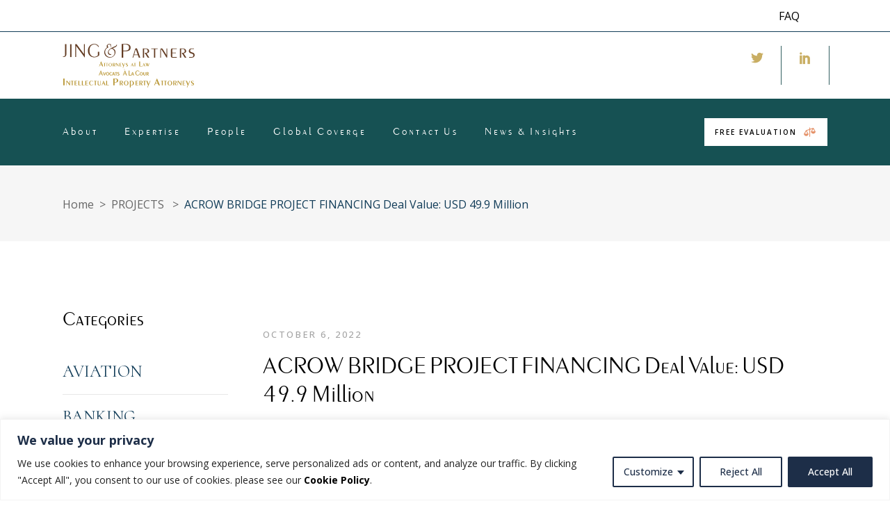

--- FILE ---
content_type: text/html; charset=UTF-8
request_url: https://jingpartners.com/acrow-bridge-project-financing-deal-value-usd-49-9-million/
body_size: 26871
content:
<!DOCTYPE html>
<html lang="en-US">
<head>
	
		<meta charset="UTF-8"/>
		<link rel="profile" href="http://gmpg.org/xfn/11"/>
					<link rel="pingback" href="https://jingpartners.com/xmlrpc.php">
		
				<meta name="viewport" content="width=device-width,initial-scale=1,user-scalable=yes">
		<title>ACROW BRIDGE PROJECT FINANCING Deal Value: USD 49.9 Million &#8211; JING &amp; PARTNERS : Cameroon&#039;s International Law Firm with World Class Capability</title>
<meta name='robots' content='max-image-preview:large' />
            <script type="text/javascript"> var epic_news_ajax_url = 'https://jingpartners.com/?epic-ajax-request=epic-ne'; </script>
            <link rel='dns-prefetch' href='//fonts.googleapis.com' />
<link rel="alternate" type="application/rss+xml" title="JING &amp; PARTNERS : Cameroon&#039;s International Law Firm with World Class Capability &raquo; Feed" href="https://jingpartners.com/feed/" />
<link rel="alternate" type="application/rss+xml" title="JING &amp; PARTNERS : Cameroon&#039;s International Law Firm with World Class Capability &raquo; Comments Feed" href="https://jingpartners.com/comments/feed/" />
<link rel="alternate" type="application/rss+xml" title="JING &amp; PARTNERS : Cameroon&#039;s International Law Firm with World Class Capability &raquo; ACROW BRIDGE PROJECT FINANCING Deal Value: USD 49.9 Million Comments Feed" href="https://jingpartners.com/acrow-bridge-project-financing-deal-value-usd-49-9-million/feed/" />
<script type="text/javascript">
/* <![CDATA[ */
window._wpemojiSettings = {"baseUrl":"https:\/\/s.w.org\/images\/core\/emoji\/15.0.3\/72x72\/","ext":".png","svgUrl":"https:\/\/s.w.org\/images\/core\/emoji\/15.0.3\/svg\/","svgExt":".svg","source":{"concatemoji":"https:\/\/jingpartners.com\/wp-includes\/js\/wp-emoji-release.min.js?ver=6.6.4"}};
/*! This file is auto-generated */
!function(i,n){var o,s,e;function c(e){try{var t={supportTests:e,timestamp:(new Date).valueOf()};sessionStorage.setItem(o,JSON.stringify(t))}catch(e){}}function p(e,t,n){e.clearRect(0,0,e.canvas.width,e.canvas.height),e.fillText(t,0,0);var t=new Uint32Array(e.getImageData(0,0,e.canvas.width,e.canvas.height).data),r=(e.clearRect(0,0,e.canvas.width,e.canvas.height),e.fillText(n,0,0),new Uint32Array(e.getImageData(0,0,e.canvas.width,e.canvas.height).data));return t.every(function(e,t){return e===r[t]})}function u(e,t,n){switch(t){case"flag":return n(e,"\ud83c\udff3\ufe0f\u200d\u26a7\ufe0f","\ud83c\udff3\ufe0f\u200b\u26a7\ufe0f")?!1:!n(e,"\ud83c\uddfa\ud83c\uddf3","\ud83c\uddfa\u200b\ud83c\uddf3")&&!n(e,"\ud83c\udff4\udb40\udc67\udb40\udc62\udb40\udc65\udb40\udc6e\udb40\udc67\udb40\udc7f","\ud83c\udff4\u200b\udb40\udc67\u200b\udb40\udc62\u200b\udb40\udc65\u200b\udb40\udc6e\u200b\udb40\udc67\u200b\udb40\udc7f");case"emoji":return!n(e,"\ud83d\udc26\u200d\u2b1b","\ud83d\udc26\u200b\u2b1b")}return!1}function f(e,t,n){var r="undefined"!=typeof WorkerGlobalScope&&self instanceof WorkerGlobalScope?new OffscreenCanvas(300,150):i.createElement("canvas"),a=r.getContext("2d",{willReadFrequently:!0}),o=(a.textBaseline="top",a.font="600 32px Arial",{});return e.forEach(function(e){o[e]=t(a,e,n)}),o}function t(e){var t=i.createElement("script");t.src=e,t.defer=!0,i.head.appendChild(t)}"undefined"!=typeof Promise&&(o="wpEmojiSettingsSupports",s=["flag","emoji"],n.supports={everything:!0,everythingExceptFlag:!0},e=new Promise(function(e){i.addEventListener("DOMContentLoaded",e,{once:!0})}),new Promise(function(t){var n=function(){try{var e=JSON.parse(sessionStorage.getItem(o));if("object"==typeof e&&"number"==typeof e.timestamp&&(new Date).valueOf()<e.timestamp+604800&&"object"==typeof e.supportTests)return e.supportTests}catch(e){}return null}();if(!n){if("undefined"!=typeof Worker&&"undefined"!=typeof OffscreenCanvas&&"undefined"!=typeof URL&&URL.createObjectURL&&"undefined"!=typeof Blob)try{var e="postMessage("+f.toString()+"("+[JSON.stringify(s),u.toString(),p.toString()].join(",")+"));",r=new Blob([e],{type:"text/javascript"}),a=new Worker(URL.createObjectURL(r),{name:"wpTestEmojiSupports"});return void(a.onmessage=function(e){c(n=e.data),a.terminate(),t(n)})}catch(e){}c(n=f(s,u,p))}t(n)}).then(function(e){for(var t in e)n.supports[t]=e[t],n.supports.everything=n.supports.everything&&n.supports[t],"flag"!==t&&(n.supports.everythingExceptFlag=n.supports.everythingExceptFlag&&n.supports[t]);n.supports.everythingExceptFlag=n.supports.everythingExceptFlag&&!n.supports.flag,n.DOMReady=!1,n.readyCallback=function(){n.DOMReady=!0}}).then(function(){return e}).then(function(){var e;n.supports.everything||(n.readyCallback(),(e=n.source||{}).concatemoji?t(e.concatemoji):e.wpemoji&&e.twemoji&&(t(e.twemoji),t(e.wpemoji)))}))}((window,document),window._wpemojiSettings);
/* ]]> */
</script>

<style id='wp-emoji-styles-inline-css' type='text/css'>

	img.wp-smiley, img.emoji {
		display: inline !important;
		border: none !important;
		box-shadow: none !important;
		height: 1em !important;
		width: 1em !important;
		margin: 0 0.07em !important;
		vertical-align: -0.1em !important;
		background: none !important;
		padding: 0 !important;
	}
</style>
<link rel='stylesheet' id='wp-block-library-css' href='https://jingpartners.com/wp-includes/css/dist/block-library/style.min.css?ver=6.6.4' type='text/css' media='all' />
<style id='classic-theme-styles-inline-css' type='text/css'>
/*! This file is auto-generated */
.wp-block-button__link{color:#fff;background-color:#32373c;border-radius:9999px;box-shadow:none;text-decoration:none;padding:calc(.667em + 2px) calc(1.333em + 2px);font-size:1.125em}.wp-block-file__button{background:#32373c;color:#fff;text-decoration:none}
</style>
<style id='global-styles-inline-css' type='text/css'>
:root{--wp--preset--aspect-ratio--square: 1;--wp--preset--aspect-ratio--4-3: 4/3;--wp--preset--aspect-ratio--3-4: 3/4;--wp--preset--aspect-ratio--3-2: 3/2;--wp--preset--aspect-ratio--2-3: 2/3;--wp--preset--aspect-ratio--16-9: 16/9;--wp--preset--aspect-ratio--9-16: 9/16;--wp--preset--color--black: #000000;--wp--preset--color--cyan-bluish-gray: #abb8c3;--wp--preset--color--white: #ffffff;--wp--preset--color--pale-pink: #f78da7;--wp--preset--color--vivid-red: #cf2e2e;--wp--preset--color--luminous-vivid-orange: #ff6900;--wp--preset--color--luminous-vivid-amber: #fcb900;--wp--preset--color--light-green-cyan: #7bdcb5;--wp--preset--color--vivid-green-cyan: #00d084;--wp--preset--color--pale-cyan-blue: #8ed1fc;--wp--preset--color--vivid-cyan-blue: #0693e3;--wp--preset--color--vivid-purple: #9b51e0;--wp--preset--gradient--vivid-cyan-blue-to-vivid-purple: linear-gradient(135deg,rgba(6,147,227,1) 0%,rgb(155,81,224) 100%);--wp--preset--gradient--light-green-cyan-to-vivid-green-cyan: linear-gradient(135deg,rgb(122,220,180) 0%,rgb(0,208,130) 100%);--wp--preset--gradient--luminous-vivid-amber-to-luminous-vivid-orange: linear-gradient(135deg,rgba(252,185,0,1) 0%,rgba(255,105,0,1) 100%);--wp--preset--gradient--luminous-vivid-orange-to-vivid-red: linear-gradient(135deg,rgba(255,105,0,1) 0%,rgb(207,46,46) 100%);--wp--preset--gradient--very-light-gray-to-cyan-bluish-gray: linear-gradient(135deg,rgb(238,238,238) 0%,rgb(169,184,195) 100%);--wp--preset--gradient--cool-to-warm-spectrum: linear-gradient(135deg,rgb(74,234,220) 0%,rgb(151,120,209) 20%,rgb(207,42,186) 40%,rgb(238,44,130) 60%,rgb(251,105,98) 80%,rgb(254,248,76) 100%);--wp--preset--gradient--blush-light-purple: linear-gradient(135deg,rgb(255,206,236) 0%,rgb(152,150,240) 100%);--wp--preset--gradient--blush-bordeaux: linear-gradient(135deg,rgb(254,205,165) 0%,rgb(254,45,45) 50%,rgb(107,0,62) 100%);--wp--preset--gradient--luminous-dusk: linear-gradient(135deg,rgb(255,203,112) 0%,rgb(199,81,192) 50%,rgb(65,88,208) 100%);--wp--preset--gradient--pale-ocean: linear-gradient(135deg,rgb(255,245,203) 0%,rgb(182,227,212) 50%,rgb(51,167,181) 100%);--wp--preset--gradient--electric-grass: linear-gradient(135deg,rgb(202,248,128) 0%,rgb(113,206,126) 100%);--wp--preset--gradient--midnight: linear-gradient(135deg,rgb(2,3,129) 0%,rgb(40,116,252) 100%);--wp--preset--font-size--small: 13px;--wp--preset--font-size--medium: 20px;--wp--preset--font-size--large: 36px;--wp--preset--font-size--x-large: 42px;--wp--preset--spacing--20: 0.44rem;--wp--preset--spacing--30: 0.67rem;--wp--preset--spacing--40: 1rem;--wp--preset--spacing--50: 1.5rem;--wp--preset--spacing--60: 2.25rem;--wp--preset--spacing--70: 3.38rem;--wp--preset--spacing--80: 5.06rem;--wp--preset--shadow--natural: 6px 6px 9px rgba(0, 0, 0, 0.2);--wp--preset--shadow--deep: 12px 12px 50px rgba(0, 0, 0, 0.4);--wp--preset--shadow--sharp: 6px 6px 0px rgba(0, 0, 0, 0.2);--wp--preset--shadow--outlined: 6px 6px 0px -3px rgba(255, 255, 255, 1), 6px 6px rgba(0, 0, 0, 1);--wp--preset--shadow--crisp: 6px 6px 0px rgba(0, 0, 0, 1);}:where(.is-layout-flex){gap: 0.5em;}:where(.is-layout-grid){gap: 0.5em;}body .is-layout-flex{display: flex;}.is-layout-flex{flex-wrap: wrap;align-items: center;}.is-layout-flex > :is(*, div){margin: 0;}body .is-layout-grid{display: grid;}.is-layout-grid > :is(*, div){margin: 0;}:where(.wp-block-columns.is-layout-flex){gap: 2em;}:where(.wp-block-columns.is-layout-grid){gap: 2em;}:where(.wp-block-post-template.is-layout-flex){gap: 1.25em;}:where(.wp-block-post-template.is-layout-grid){gap: 1.25em;}.has-black-color{color: var(--wp--preset--color--black) !important;}.has-cyan-bluish-gray-color{color: var(--wp--preset--color--cyan-bluish-gray) !important;}.has-white-color{color: var(--wp--preset--color--white) !important;}.has-pale-pink-color{color: var(--wp--preset--color--pale-pink) !important;}.has-vivid-red-color{color: var(--wp--preset--color--vivid-red) !important;}.has-luminous-vivid-orange-color{color: var(--wp--preset--color--luminous-vivid-orange) !important;}.has-luminous-vivid-amber-color{color: var(--wp--preset--color--luminous-vivid-amber) !important;}.has-light-green-cyan-color{color: var(--wp--preset--color--light-green-cyan) !important;}.has-vivid-green-cyan-color{color: var(--wp--preset--color--vivid-green-cyan) !important;}.has-pale-cyan-blue-color{color: var(--wp--preset--color--pale-cyan-blue) !important;}.has-vivid-cyan-blue-color{color: var(--wp--preset--color--vivid-cyan-blue) !important;}.has-vivid-purple-color{color: var(--wp--preset--color--vivid-purple) !important;}.has-black-background-color{background-color: var(--wp--preset--color--black) !important;}.has-cyan-bluish-gray-background-color{background-color: var(--wp--preset--color--cyan-bluish-gray) !important;}.has-white-background-color{background-color: var(--wp--preset--color--white) !important;}.has-pale-pink-background-color{background-color: var(--wp--preset--color--pale-pink) !important;}.has-vivid-red-background-color{background-color: var(--wp--preset--color--vivid-red) !important;}.has-luminous-vivid-orange-background-color{background-color: var(--wp--preset--color--luminous-vivid-orange) !important;}.has-luminous-vivid-amber-background-color{background-color: var(--wp--preset--color--luminous-vivid-amber) !important;}.has-light-green-cyan-background-color{background-color: var(--wp--preset--color--light-green-cyan) !important;}.has-vivid-green-cyan-background-color{background-color: var(--wp--preset--color--vivid-green-cyan) !important;}.has-pale-cyan-blue-background-color{background-color: var(--wp--preset--color--pale-cyan-blue) !important;}.has-vivid-cyan-blue-background-color{background-color: var(--wp--preset--color--vivid-cyan-blue) !important;}.has-vivid-purple-background-color{background-color: var(--wp--preset--color--vivid-purple) !important;}.has-black-border-color{border-color: var(--wp--preset--color--black) !important;}.has-cyan-bluish-gray-border-color{border-color: var(--wp--preset--color--cyan-bluish-gray) !important;}.has-white-border-color{border-color: var(--wp--preset--color--white) !important;}.has-pale-pink-border-color{border-color: var(--wp--preset--color--pale-pink) !important;}.has-vivid-red-border-color{border-color: var(--wp--preset--color--vivid-red) !important;}.has-luminous-vivid-orange-border-color{border-color: var(--wp--preset--color--luminous-vivid-orange) !important;}.has-luminous-vivid-amber-border-color{border-color: var(--wp--preset--color--luminous-vivid-amber) !important;}.has-light-green-cyan-border-color{border-color: var(--wp--preset--color--light-green-cyan) !important;}.has-vivid-green-cyan-border-color{border-color: var(--wp--preset--color--vivid-green-cyan) !important;}.has-pale-cyan-blue-border-color{border-color: var(--wp--preset--color--pale-cyan-blue) !important;}.has-vivid-cyan-blue-border-color{border-color: var(--wp--preset--color--vivid-cyan-blue) !important;}.has-vivid-purple-border-color{border-color: var(--wp--preset--color--vivid-purple) !important;}.has-vivid-cyan-blue-to-vivid-purple-gradient-background{background: var(--wp--preset--gradient--vivid-cyan-blue-to-vivid-purple) !important;}.has-light-green-cyan-to-vivid-green-cyan-gradient-background{background: var(--wp--preset--gradient--light-green-cyan-to-vivid-green-cyan) !important;}.has-luminous-vivid-amber-to-luminous-vivid-orange-gradient-background{background: var(--wp--preset--gradient--luminous-vivid-amber-to-luminous-vivid-orange) !important;}.has-luminous-vivid-orange-to-vivid-red-gradient-background{background: var(--wp--preset--gradient--luminous-vivid-orange-to-vivid-red) !important;}.has-very-light-gray-to-cyan-bluish-gray-gradient-background{background: var(--wp--preset--gradient--very-light-gray-to-cyan-bluish-gray) !important;}.has-cool-to-warm-spectrum-gradient-background{background: var(--wp--preset--gradient--cool-to-warm-spectrum) !important;}.has-blush-light-purple-gradient-background{background: var(--wp--preset--gradient--blush-light-purple) !important;}.has-blush-bordeaux-gradient-background{background: var(--wp--preset--gradient--blush-bordeaux) !important;}.has-luminous-dusk-gradient-background{background: var(--wp--preset--gradient--luminous-dusk) !important;}.has-pale-ocean-gradient-background{background: var(--wp--preset--gradient--pale-ocean) !important;}.has-electric-grass-gradient-background{background: var(--wp--preset--gradient--electric-grass) !important;}.has-midnight-gradient-background{background: var(--wp--preset--gradient--midnight) !important;}.has-small-font-size{font-size: var(--wp--preset--font-size--small) !important;}.has-medium-font-size{font-size: var(--wp--preset--font-size--medium) !important;}.has-large-font-size{font-size: var(--wp--preset--font-size--large) !important;}.has-x-large-font-size{font-size: var(--wp--preset--font-size--x-large) !important;}
:where(.wp-block-post-template.is-layout-flex){gap: 1.25em;}:where(.wp-block-post-template.is-layout-grid){gap: 1.25em;}
:where(.wp-block-columns.is-layout-flex){gap: 2em;}:where(.wp-block-columns.is-layout-grid){gap: 2em;}
:root :where(.wp-block-pullquote){font-size: 1.5em;line-height: 1.6;}
</style>
<link rel='stylesheet' id='contact-form-7-css' href='https://jingpartners.com/wp-content/plugins/contact-form-7/includes/css/styles.css?ver=5.9.8' type='text/css' media='all' />
<link rel='stylesheet' id='uaf_client_css-css' href='https://jingpartners.com/wp-content/uploads/useanyfont/uaf.css?ver=1673243236' type='text/css' media='all' />
<link rel='stylesheet' id='justicia-mikado-default-style-css' href='https://jingpartners.com/wp-content/themes/justicia/style.css?ver=6.6.4' type='text/css' media='all' />
<link rel='stylesheet' id='justicia-mikado-modules-css' href='https://jingpartners.com/wp-content/themes/justicia/assets/css/modules.min.css?ver=6.6.4' type='text/css' media='all' />
<style id='justicia-mikado-modules-inline-css' type='text/css'>
.postid-3891 .mkdf-content .mkdf-content-inner > .mkdf-container > .mkdf-container-inner, .postid-3891 .mkdf-content .mkdf-content-inner > .mkdf-full-width > .mkdf-full-width-inner { padding: 95px 0px 0px;}.postid-3891 .mkdf-content .mkdf-content-inner > .mkdf-container > .mkdf-container-inner, .postid-3891 .mkdf-content .mkdf-content-inner > .mkdf-full-width > .mkdf-full-width-inner { padding: 95px 0px 0px;}.postid-3891 .mkdf-page-header .mkdf-vertical-align-containers, .postid-3891 .mkdf-top-bar .mkdf-vertical-align-containers { padding-left: 0px;padding-right: 0px;}.postid-3891 .mkdf-page-header .mkdf-menu-area { background-color: rgba(22, 81, 83, 1);}
</style>
<link rel='stylesheet' id='justicia-mikado-dripicons-css' href='https://jingpartners.com/wp-content/themes/justicia/framework/lib/icons-pack/dripicons/dripicons.css?ver=6.6.4' type='text/css' media='all' />
<link rel='stylesheet' id='justicia-mikado-font_elegant-css' href='https://jingpartners.com/wp-content/themes/justicia/framework/lib/icons-pack/elegant-icons/style.min.css?ver=6.6.4' type='text/css' media='all' />
<link rel='stylesheet' id='justicia-mikado-font_awesome-css' href='https://jingpartners.com/wp-content/themes/justicia/framework/lib/icons-pack/font-awesome/css/fontawesome-all.min.css?ver=6.6.4' type='text/css' media='all' />
<link rel='stylesheet' id='justicia-mikado-ion_icons-css' href='https://jingpartners.com/wp-content/themes/justicia/framework/lib/icons-pack/ion-icons/css/ionicons.min.css?ver=6.6.4' type='text/css' media='all' />
<link rel='stylesheet' id='justicia-mikado-linea_icons-css' href='https://jingpartners.com/wp-content/themes/justicia/framework/lib/icons-pack/linea-icons/style.css?ver=6.6.4' type='text/css' media='all' />
<link rel='stylesheet' id='justicia-mikado-linear_icons-css' href='https://jingpartners.com/wp-content/themes/justicia/framework/lib/icons-pack/linear-icons/style.css?ver=6.6.4' type='text/css' media='all' />
<link rel='stylesheet' id='justicia-mikado-simple_line_icons-css' href='https://jingpartners.com/wp-content/themes/justicia/framework/lib/icons-pack/simple-line-icons/simple-line-icons.css?ver=6.6.4' type='text/css' media='all' />
<link rel='stylesheet' id='mediaelement-css' href='https://jingpartners.com/wp-includes/js/mediaelement/mediaelementplayer-legacy.min.css?ver=4.2.17' type='text/css' media='all' />
<link rel='stylesheet' id='wp-mediaelement-css' href='https://jingpartners.com/wp-includes/js/mediaelement/wp-mediaelement.min.css?ver=6.6.4' type='text/css' media='all' />
<link rel='stylesheet' id='justicia-mikado-style-dynamic-css' href='https://jingpartners.com/wp-content/themes/justicia/assets/css/style_dynamic.css?ver=1726852294' type='text/css' media='all' />
<link rel='stylesheet' id='justicia-mikado-modules-responsive-css' href='https://jingpartners.com/wp-content/themes/justicia/assets/css/modules-responsive.min.css?ver=6.6.4' type='text/css' media='all' />
<link rel='stylesheet' id='justicia-mikado-style-dynamic-responsive-css' href='https://jingpartners.com/wp-content/themes/justicia/assets/css/style_dynamic_responsive.css?ver=1726852294' type='text/css' media='all' />
<link rel='stylesheet' id='justicia-mikado-google-fonts-css' href='https://fonts.googleapis.com/css?family=Cormorant%3A300%2C400%2C500%2C600%2C700%7CCormorant+Garamond%3A300%2C400%2C500%2C600%2C700%7COpen+Sans%3A300%2C400%2C500%2C600%2C700&#038;subset=latin-ext&#038;ver=1.0.0' type='text/css' media='all' />
<link rel='stylesheet' id='js_composer_front-css' href='https://jingpartners.com/wp-content/plugins/js_composer/assets/css/js_composer.min.css?ver=6.9.0' type='text/css' media='all' />
<link rel='stylesheet' id='epic-icon-css' href='https://jingpartners.com/wp-content/plugins/epic-news-element/assets/fonts/jegicon/jegicon.css?ver=6.6.4' type='text/css' media='all' />
<link rel='stylesheet' id='font-awesome-css' href='https://jingpartners.com/wp-content/plugins/epic-news-element/assets/fonts/font-awesome/font-awesome.css?ver=6.6.4' type='text/css' media='all' />
<link rel='stylesheet' id='epic-style-css' href='https://jingpartners.com/wp-content/plugins/epic-news-element/assets/css/style.min.css?ver=6.6.4' type='text/css' media='all' />
<script type="text/javascript" id="cookie-law-info-js-extra">
/* <![CDATA[ */
var _ckyConfig = {"_ipData":[],"_assetsURL":"https:\/\/jingpartners.com\/wp-content\/plugins\/cookie-law-info\/lite\/frontend\/images\/","_publicURL":"https:\/\/jingpartners.com","_expiry":"365","_categories":[{"name":"Necessary","slug":"necessary","isNecessary":true,"ccpaDoNotSell":true,"cookies":[],"active":true,"defaultConsent":{"gdpr":true,"ccpa":true}},{"name":"Functional","slug":"functional","isNecessary":false,"ccpaDoNotSell":true,"cookies":[],"active":true,"defaultConsent":{"gdpr":true,"ccpa":false}},{"name":"Analytics","slug":"analytics","isNecessary":false,"ccpaDoNotSell":true,"cookies":[],"active":true,"defaultConsent":{"gdpr":true,"ccpa":false}},{"name":"Performance","slug":"performance","isNecessary":false,"ccpaDoNotSell":true,"cookies":[],"active":true,"defaultConsent":{"gdpr":true,"ccpa":false}},{"name":"Advertisement","slug":"advertisement","isNecessary":false,"ccpaDoNotSell":true,"cookies":[],"active":true,"defaultConsent":{"gdpr":true,"ccpa":false}}],"_activeLaw":"gdpr","_rootDomain":"","_block":"1","_showBanner":"1","_bannerConfig":{"settings":{"type":"classic","position":"bottom","applicableLaw":"gdpr"},"behaviours":{"reloadBannerOnAccept":false,"loadAnalyticsByDefault":false,"animations":{"onLoad":"animate","onHide":"sticky"}},"config":{"revisitConsent":{"status":true,"tag":"revisit-consent","position":"bottom-left","meta":{"url":"#"},"styles":{"background-color":"#1D2E48"},"elements":{"title":{"type":"text","tag":"revisit-consent-title","status":true,"styles":{"color":"#0056a7"}}}},"preferenceCenter":{"toggle":{"status":true,"tag":"detail-category-toggle","type":"toggle","states":{"active":{"styles":{"background-color":"#1863DC"}},"inactive":{"styles":{"background-color":"#D0D5D2"}}}}},"categoryPreview":{"status":false,"toggle":{"status":true,"tag":"detail-category-preview-toggle","type":"toggle","states":{"active":{"styles":{"background-color":"#1863DC"}},"inactive":{"styles":{"background-color":"#D0D5D2"}}}}},"videoPlaceholder":{"status":true,"styles":{"background-color":"#000000","border-color":"#000000","color":"#ffffff"}},"readMore":{"status":false,"tag":"readmore-button","type":"link","meta":{"noFollow":true,"newTab":true},"styles":{"color":"#1D2E48","background-color":"transparent","border-color":"transparent"}},"auditTable":{"status":true},"optOption":{"status":true,"toggle":{"status":true,"tag":"optout-option-toggle","type":"toggle","states":{"active":{"styles":{"background-color":"#1863dc"}},"inactive":{"styles":{"background-color":"#FFFFFF"}}}}}}},"_version":"3.0.8","_logConsent":"1","_tags":[{"tag":"accept-button","styles":{"color":"#FFFFFF","background-color":"#1D2E48","border-color":"#1D2E48"}},{"tag":"reject-button","styles":{"color":"#1D2E48","background-color":"transparent","border-color":"#1D2E48"}},{"tag":"settings-button","styles":{"color":"#1D2E48","background-color":"transparent","border-color":"#1D2E48"}},{"tag":"readmore-button","styles":{"color":"#1D2E48","background-color":"transparent","border-color":"transparent"}},{"tag":"donotsell-button","styles":{"color":"#1863DC","background-color":"transparent","border-color":"transparent"}},{"tag":"accept-button","styles":{"color":"#FFFFFF","background-color":"#1D2E48","border-color":"#1D2E48"}},{"tag":"revisit-consent","styles":{"background-color":"#1D2E48"}}],"_shortCodes":[{"key":"cky_readmore","content":"<a href=\"#\" class=\"cky-policy\" aria-label=\"[cky_readmore_text]\" target=\"_blank\" data-cky-tag=\"readmore-button\">Cookie Policy<\/a>","tag":"readmore-button","status":false,"attributes":{"rel":"nofollow","target":"_blank"}},{"key":"cky_show_desc","content":"<button class=\"cky-show-desc-btn\" data-cky-tag=\"show-desc-button\" aria-label=\"Show more\">Show more<\/button>","tag":"show-desc-button","status":true,"attributes":[]},{"key":"cky_hide_desc","content":"<button class=\"cky-show-desc-btn\" data-cky-tag=\"hide-desc-button\" aria-label=\"Show less\">Show less<\/button>","tag":"hide-desc-button","status":true,"attributes":[]},{"key":"cky_category_toggle_label","content":"[cky_{{status}}_category_label] [cky_preference_{{category_slug}}_title]","tag":"","status":true,"attributes":[]},{"key":"cky_enable_category_label","content":"Enable","tag":"","status":true,"attributes":[]},{"key":"cky_disable_category_label","content":"Disable","tag":"","status":true,"attributes":[]},{"key":"cky_video_placeholder","content":"<div class=\"video-placeholder-normal\" data-cky-tag=\"video-placeholder\" id=\"[UNIQUEID]\"><p class=\"video-placeholder-text-normal\" data-cky-tag=\"placeholder-title\">Please accept cookies to access this content<\/p><\/div>","tag":"","status":true,"attributes":[]},{"key":"cky_enable_optout_label","content":"Enable","tag":"","status":true,"attributes":[]},{"key":"cky_disable_optout_label","content":"Disable","tag":"","status":true,"attributes":[]},{"key":"cky_optout_toggle_label","content":"[cky_{{status}}_optout_label] [cky_optout_option_title]","tag":"","status":true,"attributes":[]},{"key":"cky_optout_option_title","content":"Do Not Sell My Personal Information","tag":"","status":true,"attributes":[]},{"key":"cky_optout_close_label","content":"Close","tag":"","status":true,"attributes":[]}],"_rtl":"","_providersToBlock":[]};
var _ckyStyles = {"css":".cky-hide{display: none;}.cky-btn-revisit-wrapper{display: flex; align-items: center; justify-content: center; background: #0056a7; width: 45px; height: 45px; border-radius: 50%; position: fixed; z-index: 999999; cursor: pointer;}.cky-revisit-bottom-left{bottom: 15px; left: 15px;}.cky-revisit-bottom-right{bottom: 15px; right: 15px;}.cky-btn-revisit-wrapper .cky-btn-revisit{display: flex; align-items: center; justify-content: center; background: none; border: none; cursor: pointer; position: relative; margin: 0; padding: 0;}.cky-btn-revisit-wrapper .cky-btn-revisit img{max-width: fit-content; margin: 0; height: 30px; width: 30px;}.cky-revisit-bottom-left:hover::before{content: attr(data-tooltip); position: absolute; background: #4E4B66; color: #ffffff; left: calc(100% + 7px); font-size: 12px; line-height: 16px; width: max-content; padding: 4px 8px; border-radius: 4px;}.cky-revisit-bottom-left:hover::after{position: absolute; content: \"\"; border: 5px solid transparent; left: calc(100% + 2px); border-left-width: 0; border-right-color: #4E4B66;}.cky-revisit-bottom-right:hover::before{content: attr(data-tooltip); position: absolute; background: #4E4B66; color: #ffffff; right: calc(100% + 7px); font-size: 12px; line-height: 16px; width: max-content; padding: 4px 8px; border-radius: 4px;}.cky-revisit-bottom-right:hover::after{position: absolute; content: \"\"; border: 5px solid transparent; right: calc(100% + 2px); border-right-width: 0; border-left-color: #4E4B66;}.cky-revisit-hide{display: none;}.cky-consent-container{position: fixed; width: 100%; box-sizing: border-box; z-index: 9999999;}.cky-classic-bottom{bottom: 0; left: 0;}.cky-classic-top{top: 0; left: 0;}.cky-consent-container .cky-consent-bar{background: #ffffff; border: 1px solid; padding: 16.5px 24px; box-shadow: 0 -1px 10px 0 #acabab4d;}.cky-consent-bar .cky-banner-btn-close{position: absolute; right: 9px; top: 5px; background: none; border: none; cursor: pointer; padding: 0; margin: 0; height: auto; width: auto; min-height: 0; line-height: 0; text-shadow: none; box-shadow: none;}.cky-consent-bar .cky-banner-btn-close img{width: 9px; height: 9px; margin: 0;}.cky-custom-brand-logo-wrapper .cky-custom-brand-logo{width: 100px; height: auto; margin: 0 0 10px 0;}.cky-notice .cky-title{color: #212121; font-weight: 700; font-size: 18px; line-height: 24px; margin: 0 0 10px 0;}.cky-notice-group{display: flex; justify-content: space-between; align-items: center;}.cky-notice-des *{font-size: 14px;}.cky-notice-des{color: #212121; font-size: 14px; line-height: 24px; font-weight: 400;}.cky-notice-des img{height: 25px; width: 25px;}.cky-consent-bar .cky-notice-des p{color: inherit; margin-top: 0;}.cky-notice-des p:last-child{margin-bottom: 0;}.cky-notice-des a.cky-policy,.cky-notice-des button.cky-policy{font-size: 14px; color: #1863dc; white-space: nowrap; cursor: pointer; background: transparent; border: 1px solid; text-decoration: underline;}.cky-notice-des button.cky-policy{padding: 0;}.cky-notice-des a.cky-policy:focus-visible,.cky-consent-bar .cky-banner-btn-close:focus-visible,.cky-notice-des button.cky-policy:focus-visible,.cky-category-direct-switch input[type=\"checkbox\"]:focus-visible,.cky-preference-content-wrapper .cky-show-desc-btn:focus-visible,.cky-accordion-header .cky-accordion-btn:focus-visible,.cky-switch input[type=\"checkbox\"]:focus-visible,.cky-footer-wrapper a:focus-visible,.cky-btn:focus-visible{outline: 2px solid #1863dc; outline-offset: 2px;}.cky-btn:focus:not(:focus-visible),.cky-accordion-header .cky-accordion-btn:focus:not(:focus-visible),.cky-preference-content-wrapper .cky-show-desc-btn:focus:not(:focus-visible),.cky-btn-revisit-wrapper .cky-btn-revisit:focus:not(:focus-visible),.cky-preference-header .cky-btn-close:focus:not(:focus-visible),.cky-banner-btn-close:focus:not(:focus-visible){outline: 0;}button.cky-show-desc-btn:not(:hover):not(:active){color: #1863dc; background: transparent;}button.cky-accordion-btn:not(:hover):not(:active),button.cky-banner-btn-close:not(:hover):not(:active),button.cky-btn-close:not(:hover):not(:active),button.cky-btn-revisit:not(:hover):not(:active){background: transparent;}.cky-consent-bar button:hover,.cky-modal.cky-modal-open button:hover,.cky-consent-bar button:focus,.cky-modal.cky-modal-open button:focus{text-decoration: none;}.cky-notice-btn-wrapper{display: flex; justify-content: center; align-items: center; margin-left: 15px;}.cky-notice-btn-wrapper .cky-btn{text-shadow: none; box-shadow: none;}.cky-btn{font-size: 14px; font-family: inherit; line-height: 24px; padding: 8px 27px; font-weight: 500; margin: 0 8px 0 0; border-radius: 2px; white-space: nowrap; cursor: pointer; text-align: center; text-transform: none; min-height: 0;}.cky-btn:hover{opacity: 0.8;}.cky-btn-customize{color: #1863dc; background: transparent; border: 2px solid; border-color: #1863dc; padding: 8px 28px 8px 14px; position: relative;}.cky-btn-reject{color: #1863dc; background: transparent; border: 2px solid #1863dc;}.cky-btn-accept{background: #1863dc; color: #ffffff; border: 2px solid #1863dc;}.cky-consent-bar .cky-btn-customize::after{position: absolute; content: \"\"; display: inline-block; top: 18px; right: 12px; border-left: 5px solid transparent; border-right: 5px solid transparent; border-top: 6px solid; border-top-color: inherit;}.cky-consent-container.cky-consent-bar-expand .cky-btn-customize::after{transform: rotate(-180deg);}.cky-btn:last-child{margin-right: 0;}@media (max-width: 768px){.cky-notice-group{display: block;}.cky-notice-btn-wrapper{margin: 0;}.cky-notice-btn-wrapper{flex-wrap: wrap;}.cky-notice-btn-wrapper .cky-btn{flex: auto; max-width: 100%; margin-top: 10px; white-space: unset;}}@media (max-width: 576px){.cky-btn-accept{order: 1; width: 100%;}.cky-btn-customize{order: 2;}.cky-btn-reject{order: 3; margin-right: 0;}.cky-consent-container.cky-consent-bar-expand .cky-consent-bar{display: none;}.cky-consent-container .cky-consent-bar{padding: 16.5px 0;}.cky-custom-brand-logo-wrapper .cky-custom-brand-logo, .cky-notice .cky-title, .cky-notice-des, .cky-notice-btn-wrapper, .cky-category-direct-preview-wrapper{padding: 0 24px;}.cky-notice-des{max-height: 40vh; overflow-y: scroll;}}@media (max-width: 352px){.cky-notice .cky-title{font-size: 16px;}.cky-notice-des *{font-size: 12px;}.cky-notice-des, .cky-btn, .cky-notice-des a.cky-policy{font-size: 12px;}}.cky-preference-wrapper{display: none;}.cky-consent-container.cky-classic-bottom.cky-consent-bar-expand{animation: cky-classic-expand 1s;}.cky-consent-container.cky-classic-bottom.cky-consent-bar-expand .cky-preference-wrapper{display: block;}@keyframes cky-classic-expand{0%{transform: translateY(50%);}100%{transform: translateY(0%);}}.cky-consent-container.cky-classic-top .cky-preference-wrapper{animation: cky-classic-top-expand 1s;}.cky-consent-container.cky-classic-top.cky-consent-bar-expand .cky-preference-wrapper{display: block;}@keyframes cky-classic-top-expand{0%{opacity: 0; transform: translateY(-50%);}50%{opacity: 0;}100%{opacity: 1; transform: translateY(0%);}}.cky-preference{padding: 0 24px; color: #212121; overflow-y: scroll; max-height: 48vh;}.cky-preference-center,.cky-preference,.cky-preference-header,.cky-footer-wrapper{background-color: inherit;}.cky-preference-center,.cky-preference,.cky-preference-body-wrapper,.cky-accordion-wrapper{color: inherit;}.cky-preference-header .cky-btn-close{cursor: pointer; vertical-align: middle; padding: 0; margin: 0; display: none; background: none; border: none; height: auto; width: auto; min-height: 0; line-height: 0; box-shadow: none; text-shadow: none;}.cky-preference-header .cky-btn-close img{margin: 0; height: 10px; width: 10px;}.cky-preference-header{margin: 16px 0 0 0; display: flex; align-items: center; justify-content: space-between;}.cky-preference-header .cky-preference-title{font-size: 18px; font-weight: 700; line-height: 24px;}.cky-preference-content-wrapper *{font-size: 14px;}.cky-preference-content-wrapper{font-size: 14px; line-height: 24px; font-weight: 400; padding: 12px 0; border-bottom: 1px solid;}.cky-preference-content-wrapper img{height: 25px; width: 25px;}.cky-preference-content-wrapper .cky-show-desc-btn{font-size: 14px; font-family: inherit; color: #1863dc; text-decoration: none; line-height: 24px; padding: 0; margin: 0; white-space: nowrap; cursor: pointer; background: transparent; border-color: transparent; text-transform: none; min-height: 0; text-shadow: none; box-shadow: none;}.cky-preference-body-wrapper .cky-preference-content-wrapper p{color: inherit; margin-top: 0;}.cky-accordion-wrapper{margin-bottom: 10px;}.cky-accordion{border-bottom: 1px solid;}.cky-accordion:last-child{border-bottom: none;}.cky-accordion .cky-accordion-item{display: flex; margin-top: 10px;}.cky-accordion .cky-accordion-body{display: none;}.cky-accordion.cky-accordion-active .cky-accordion-body{display: block; padding: 0 22px; margin-bottom: 16px;}.cky-accordion-header-wrapper{cursor: pointer; width: 100%;}.cky-accordion-item .cky-accordion-header{display: flex; justify-content: space-between; align-items: center;}.cky-accordion-header .cky-accordion-btn{font-size: 16px; font-family: inherit; color: #212121; line-height: 24px; background: none; border: none; font-weight: 700; padding: 0; margin: 0; cursor: pointer; text-transform: none; min-height: 0; text-shadow: none; box-shadow: none;}.cky-accordion-header .cky-always-active{color: #008000; font-weight: 600; line-height: 24px; font-size: 14px;}.cky-accordion-header-des *{font-size: 14px;}.cky-accordion-header-des{color: #212121; font-size: 14px; line-height: 24px; margin: 10px 0 16px 0;}.cky-accordion-header-wrapper .cky-accordion-header-des p{color: inherit; margin-top: 0;}.cky-accordion-chevron{margin-right: 22px; position: relative; cursor: pointer;}.cky-accordion-chevron-hide{display: none;}.cky-accordion .cky-accordion-chevron i::before{content: \"\"; position: absolute; border-right: 1.4px solid; border-bottom: 1.4px solid; border-color: inherit; height: 6px; width: 6px; -webkit-transform: rotate(-45deg); -moz-transform: rotate(-45deg); -ms-transform: rotate(-45deg); -o-transform: rotate(-45deg); transform: rotate(-45deg); transition: all 0.2s ease-in-out; top: 8px;}.cky-accordion.cky-accordion-active .cky-accordion-chevron i::before{-webkit-transform: rotate(45deg); -moz-transform: rotate(45deg); -ms-transform: rotate(45deg); -o-transform: rotate(45deg); transform: rotate(45deg);}.cky-audit-table{background: #f4f4f4; border-radius: 6px;}.cky-audit-table .cky-empty-cookies-text{color: inherit; font-size: 12px; line-height: 24px; margin: 0; padding: 10px;}.cky-audit-table .cky-cookie-des-table{font-size: 12px; line-height: 24px; font-weight: normal; padding: 15px 10px; border-bottom: 1px solid; border-bottom-color: inherit; margin: 0;}.cky-audit-table .cky-cookie-des-table:last-child{border-bottom: none;}.cky-audit-table .cky-cookie-des-table li{list-style-type: none; display: flex; padding: 3px 0;}.cky-audit-table .cky-cookie-des-table li:first-child{padding-top: 0;}.cky-cookie-des-table li div:first-child{width: 100px; font-weight: 600; word-break: break-word; word-wrap: break-word;}.cky-cookie-des-table li div:last-child{flex: 1; word-break: break-word; word-wrap: break-word; margin-left: 8px;}.cky-cookie-des-table li div:last-child p{color: inherit; margin-top: 0;}.cky-cookie-des-table li div:last-child p:last-child{margin-bottom: 0;}.cky-prefrence-btn-wrapper{display: flex; align-items: center; justify-content: flex-end; padding: 18px 24px; border-top: 1px solid;}.cky-prefrence-btn-wrapper .cky-btn{text-shadow: none; box-shadow: none;}.cky-category-direct-preview-btn-wrapper .cky-btn-preferences{text-shadow: none; box-shadow: none;}.cky-prefrence-btn-wrapper .cky-btn-accept,.cky-prefrence-btn-wrapper .cky-btn-reject{display: none;}.cky-btn-preferences{color: #1863dc; background: transparent; border: 2px solid #1863dc;}.cky-footer-wrapper{position: relative;}.cky-footer-shadow{display: block; width: 100%; height: 40px; background: linear-gradient(180deg, rgba(255, 255, 255, 0) 0%, #ffffff 100%); position: absolute; bottom: 100%;}.cky-preference-center,.cky-preference,.cky-preference-body-wrapper,.cky-preference-content-wrapper,.cky-accordion-wrapper,.cky-accordion,.cky-footer-wrapper,.cky-prefrence-btn-wrapper{border-color: inherit;}@media (max-width: 768px){.cky-preference{max-height: 35vh;}}@media (max-width: 576px){.cky-consent-bar-hide{display: none;}.cky-preference{max-height: 100vh; padding: 0;}.cky-preference-body-wrapper{padding: 60px 24px 200px;}.cky-preference-body-wrapper-reject-hide{padding: 60px 24px 165px;}.cky-preference-header{position: fixed; width: 100%; box-sizing: border-box; z-index: 999999999; margin: 0; padding: 16px 24px; border-bottom: 1px solid #f4f4f4;}.cky-preference-header .cky-btn-close{display: block;}.cky-prefrence-btn-wrapper{display: block;}.cky-accordion.cky-accordion-active .cky-accordion-body{padding-right: 0;}.cky-prefrence-btn-wrapper .cky-btn{width: 100%; margin-top: 10px; margin-right: 0;}.cky-prefrence-btn-wrapper .cky-btn:first-child{margin-top: 0;}.cky-accordion:last-child{padding-bottom: 20px;}.cky-prefrence-btn-wrapper .cky-btn-accept, .cky-prefrence-btn-wrapper .cky-btn-reject{display: block;}.cky-footer-wrapper{position: fixed; bottom: 0; width: 100%;}}@media (max-width: 425px){.cky-accordion-chevron{margin-right: 15px;}.cky-accordion.cky-accordion-active .cky-accordion-body{padding: 0 15px;}}@media (max-width: 352px){.cky-preference-header .cky-preference-title{font-size: 16px;}.cky-preference-content-wrapper *, .cky-accordion-header-des *{font-size: 12px;}.cky-accordion-header-des, .cky-preference-content-wrapper, .cky-preference-content-wrapper .cky-show-desc-btn{font-size: 12px;}.cky-accordion-header .cky-accordion-btn{font-size: 14px;}}.cky-category-direct-preview-wrapper{display: flex; flex-wrap: wrap; align-items: center; justify-content: space-between; margin-top: 16px;}.cky-category-direct-preview{display: flex; flex-wrap: wrap; align-items: center; font-size: 14px; font-weight: 600; line-height: 24px; color: #212121;}.cky-category-direct-preview-section{width: 100%; display: flex; justify-content: space-between; flex-wrap: wrap;}.cky-category-direct-item{display: flex; margin: 0 30px 10px 0; cursor: pointer;}.cky-category-direct-item label{font-size: 14px; font-weight: 600; margin-right: 10px; cursor: pointer; word-break: break-word;}.cky-category-direct-switch input[type=\"checkbox\"]{display: inline-block; position: relative; width: 33px; height: 18px; margin: 0; background: #d0d5d2; -webkit-appearance: none; border-radius: 50px; border: none; cursor: pointer; vertical-align: middle; outline: 0; top: 0;}.cky-category-direct-switch input[type=\"checkbox\"]:checked{background: #1863dc;}.cky-category-direct-switch input[type=\"checkbox\"]:before{position: absolute; content: \"\"; height: 15px; width: 15px; left: 2px; bottom: 2px; margin: 0; border-radius: 50%; background-color: white; -webkit-transition: 0.4s; transition: 0.4s;}.cky-category-direct-switch input[type=\"checkbox\"]:checked:before{-webkit-transform: translateX(14px); -ms-transform: translateX(14px); transform: translateX(14px);}.cky-category-direct-switch input[type=\"checkbox\"]:after{display: none;}.cky-category-direct-switch .cky-category-direct-switch-enabled:checked{background: #818181;}@media (max-width: 576px){.cky-category-direct-preview-wrapper{display: block;}.cky-category-direct-item{justify-content: space-between; width: 45%; margin: 0 0 10px 0;}.cky-category-direct-preview-btn-wrapper .cky-btn-preferences{width: 100%;}}@media (max-width: 352px){.cky-category-direct-preview{font-size: 12px;}}.cky-switch{display: flex;}.cky-switch input[type=\"checkbox\"]{position: relative; width: 44px; height: 24px; margin: 0; background: #d0d5d2; -webkit-appearance: none; border-radius: 50px; cursor: pointer; outline: 0; border: none; top: 0;}.cky-switch input[type=\"checkbox\"]:checked{background: #3a76d8;}.cky-switch input[type=\"checkbox\"]:before{position: absolute; content: \"\"; height: 20px; width: 20px; left: 2px; bottom: 2px; border-radius: 50%; background-color: white; -webkit-transition: 0.4s; transition: 0.4s; margin: 0;}.cky-switch input[type=\"checkbox\"]:after{display: none;}.cky-switch input[type=\"checkbox\"]:checked:before{-webkit-transform: translateX(20px); -ms-transform: translateX(20px); transform: translateX(20px);}@media (max-width: 425px){.cky-switch input[type=\"checkbox\"]{width: 38px; height: 21px;}.cky-switch input[type=\"checkbox\"]:before{height: 17px; width: 17px;}.cky-switch input[type=\"checkbox\"]:checked:before{-webkit-transform: translateX(17px); -ms-transform: translateX(17px); transform: translateX(17px);}}.video-placeholder-youtube{background-size: 100% 100%; background-position: center; background-repeat: no-repeat; background-color: #b2b0b059; position: relative; display: flex; align-items: center; justify-content: center; max-width: 100%;}.video-placeholder-text-youtube{text-align: center; align-items: center; padding: 10px 16px; background-color: #000000cc; color: #ffffff; border: 1px solid; border-radius: 2px; cursor: pointer;}.video-placeholder-normal{background-image: url(\"\/wp-content\/plugins\/cookie-law-info\/lite\/frontend\/images\/placeholder.svg\"); background-size: 80px; background-position: center; background-repeat: no-repeat; background-color: #b2b0b059; position: relative; display: flex; align-items: flex-end; justify-content: center; max-width: 100%;}.video-placeholder-text-normal{align-items: center; padding: 10px 16px; text-align: center; border: 1px solid; border-radius: 2px; cursor: pointer;}.cky-rtl{direction: rtl; text-align: right;}.cky-rtl .cky-banner-btn-close{left: 9px; right: auto;}.cky-rtl .cky-notice-btn-wrapper .cky-btn:last-child{margin-right: 8px;}.cky-rtl .cky-notice-btn-wrapper{margin-left: 0; margin-right: 15px;}.cky-rtl .cky-prefrence-btn-wrapper .cky-btn{margin-right: 8px;}.cky-rtl .cky-prefrence-btn-wrapper .cky-btn:first-child{margin-right: 0;}.cky-rtl .cky-accordion .cky-accordion-chevron i::before{border: none; border-left: 1.4px solid; border-top: 1.4px solid; left: 12px;}.cky-rtl .cky-accordion.cky-accordion-active .cky-accordion-chevron i::before{-webkit-transform: rotate(-135deg); -moz-transform: rotate(-135deg); -ms-transform: rotate(-135deg); -o-transform: rotate(-135deg); transform: rotate(-135deg);}.cky-rtl .cky-category-direct-preview-btn-wrapper{margin-right: 15px; margin-left: 0;}.cky-rtl .cky-category-direct-item label{margin-right: 0; margin-left: 10px;}.cky-rtl .cky-category-direct-preview-section .cky-category-direct-item:first-child{margin: 0 0 10px 0;}@media (max-width: 992px){.cky-rtl .cky-category-direct-preview-btn-wrapper{margin-right: 0;}}@media (max-width: 768px){.cky-rtl .cky-notice-btn-wrapper{margin-right: 0;}.cky-rtl .cky-notice-btn-wrapper .cky-btn:first-child{margin-right: 0;}}@media (max-width: 576px){.cky-rtl .cky-prefrence-btn-wrapper .cky-btn{margin-right: 0;}.cky-rtl .cky-notice-btn-wrapper .cky-btn{margin-right: 0;}.cky-rtl .cky-notice-btn-wrapper .cky-btn:last-child{margin-right: 0;}.cky-rtl .cky-notice-btn-wrapper .cky-btn-reject{margin-right: 8px;}.cky-rtl .cky-accordion.cky-accordion-active .cky-accordion-body{padding: 0 22px 0 0;}}@media (max-width: 425px){.cky-rtl .cky-accordion.cky-accordion-active .cky-accordion-body{padding: 0 15px 0 0;}}"};
/* ]]> */
</script>
<script type="text/javascript" src="https://jingpartners.com/wp-content/plugins/cookie-law-info/lite/frontend/js/script.min.js?ver=3.0.8" id="cookie-law-info-js"></script>
<script type="text/javascript" src="https://jingpartners.com/wp-includes/js/jquery/jquery.min.js?ver=3.7.1" id="jquery-core-js"></script>
<script type="text/javascript" src="https://jingpartners.com/wp-includes/js/jquery/jquery-migrate.min.js?ver=3.4.1" id="jquery-migrate-js"></script>
<link rel="https://api.w.org/" href="https://jingpartners.com/wp-json/" /><link rel="alternate" title="JSON" type="application/json" href="https://jingpartners.com/wp-json/wp/v2/posts/3891" /><link rel="EditURI" type="application/rsd+xml" title="RSD" href="https://jingpartners.com/xmlrpc.php?rsd" />
<meta name="generator" content="WordPress 6.6.4" />
<link rel="canonical" href="https://jingpartners.com/acrow-bridge-project-financing-deal-value-usd-49-9-million/" />
<link rel='shortlink' href='https://jingpartners.com/?p=3891' />
<link rel="alternate" title="oEmbed (JSON)" type="application/json+oembed" href="https://jingpartners.com/wp-json/oembed/1.0/embed?url=https%3A%2F%2Fjingpartners.com%2Facrow-bridge-project-financing-deal-value-usd-49-9-million%2F" />
<link rel="alternate" title="oEmbed (XML)" type="text/xml+oembed" href="https://jingpartners.com/wp-json/oembed/1.0/embed?url=https%3A%2F%2Fjingpartners.com%2Facrow-bridge-project-financing-deal-value-usd-49-9-million%2F&#038;format=xml" />
<style id="cky-style-inline">[data-cky-tag]{visibility:hidden;}</style><meta name="generator" content="Powered by WPBakery Page Builder - drag and drop page builder for WordPress."/>
<meta name="generator" content="Powered by Slider Revolution 6.5.18 - responsive, Mobile-Friendly Slider Plugin for WordPress with comfortable drag and drop interface." />
<link rel="icon" href="https://jingpartners.com/wp-content/uploads/2022/10/cropped-jing_partners_trasparent_logo_fave-32x32.png" sizes="32x32" />
<link rel="icon" href="https://jingpartners.com/wp-content/uploads/2022/10/cropped-jing_partners_trasparent_logo_fave-192x192.png" sizes="192x192" />
<link rel="apple-touch-icon" href="https://jingpartners.com/wp-content/uploads/2022/10/cropped-jing_partners_trasparent_logo_fave-180x180.png" />
<meta name="msapplication-TileImage" content="https://jingpartners.com/wp-content/uploads/2022/10/cropped-jing_partners_trasparent_logo_fave-270x270.png" />
<style id="jeg_dynamic_css" type="text/css" data-type="jeg_custom-css">.jeg_post_title, .jeg_post_title > a, jeg_archive_title, .jeg_block_title>span, .jeg_block_title>span>strong { color : #113c58;  } </style><script>function setREVStartSize(e){
			//window.requestAnimationFrame(function() {
				window.RSIW = window.RSIW===undefined ? window.innerWidth : window.RSIW;
				window.RSIH = window.RSIH===undefined ? window.innerHeight : window.RSIH;
				try {
					var pw = document.getElementById(e.c).parentNode.offsetWidth,
						newh;
					pw = pw===0 || isNaN(pw) ? window.RSIW : pw;
					e.tabw = e.tabw===undefined ? 0 : parseInt(e.tabw);
					e.thumbw = e.thumbw===undefined ? 0 : parseInt(e.thumbw);
					e.tabh = e.tabh===undefined ? 0 : parseInt(e.tabh);
					e.thumbh = e.thumbh===undefined ? 0 : parseInt(e.thumbh);
					e.tabhide = e.tabhide===undefined ? 0 : parseInt(e.tabhide);
					e.thumbhide = e.thumbhide===undefined ? 0 : parseInt(e.thumbhide);
					e.mh = e.mh===undefined || e.mh=="" || e.mh==="auto" ? 0 : parseInt(e.mh,0);
					if(e.layout==="fullscreen" || e.l==="fullscreen")
						newh = Math.max(e.mh,window.RSIH);
					else{
						e.gw = Array.isArray(e.gw) ? e.gw : [e.gw];
						for (var i in e.rl) if (e.gw[i]===undefined || e.gw[i]===0) e.gw[i] = e.gw[i-1];
						e.gh = e.el===undefined || e.el==="" || (Array.isArray(e.el) && e.el.length==0)? e.gh : e.el;
						e.gh = Array.isArray(e.gh) ? e.gh : [e.gh];
						for (var i in e.rl) if (e.gh[i]===undefined || e.gh[i]===0) e.gh[i] = e.gh[i-1];
											
						var nl = new Array(e.rl.length),
							ix = 0,
							sl;
						e.tabw = e.tabhide>=pw ? 0 : e.tabw;
						e.thumbw = e.thumbhide>=pw ? 0 : e.thumbw;
						e.tabh = e.tabhide>=pw ? 0 : e.tabh;
						e.thumbh = e.thumbhide>=pw ? 0 : e.thumbh;
						for (var i in e.rl) nl[i] = e.rl[i]<window.RSIW ? 0 : e.rl[i];
						sl = nl[0];
						for (var i in nl) if (sl>nl[i] && nl[i]>0) { sl = nl[i]; ix=i;}
						var m = pw>(e.gw[ix]+e.tabw+e.thumbw) ? 1 : (pw-(e.tabw+e.thumbw)) / (e.gw[ix]);
						newh =  (e.gh[ix] * m) + (e.tabh + e.thumbh);
					}
					var el = document.getElementById(e.c);
					if (el!==null && el) el.style.height = newh+"px";
					el = document.getElementById(e.c+"_wrapper");
					if (el!==null && el) {
						el.style.height = newh+"px";
						el.style.display = "block";
					}
				} catch(e){
					console.log("Failure at Presize of Slider:" + e)
				}
			//});
		  };</script>
<noscript><style> .wpb_animate_when_almost_visible { opacity: 1; }</style></noscript></head>
<body class="post-template-default single single-post postid-3891 single-format-standard wp-custom-logo justicia-core-1.2 justicia-ver-1.4 mkdf-grid-1100 mkdf-empty-google-api mkdf-wide-dropdown-menu-content-in-grid mkdf-light-header mkdf-sticky-header-on-scroll-down-up mkdf-dropdown-animate-height mkdf-header-standard-extended mkdf-menu-area-shadow-disable mkdf-menu-area-in-grid-shadow-disable mkdf-menu-area-border-disable mkdf-menu-area-in-grid-border-disable mkdf-logo-area-border-disable mkdf-logo-area-in-grid-border-disable mkdf-header-vertical-shadow-disable mkdf-header-vertical-border-disable mkdf-side-menu-slide-from-right mkdf-default-mobile-header mkdf-sticky-up-mobile-header mkdf-header-top-enabled mkdf-top-bar-in-grid-padding mkdf-fullscreen-search mkdf-search-fade wpb-js-composer js-comp-ver-6.9.0 vc_responsive" itemscope itemtype="http://schema.org/WebPage">
	<section class="mkdf-side-menu">
	<a class="mkdf-close-side-menu mkdf-close-side-menu-icon-pack" href="#">
		<svg x="0px" y="0px" width="17.625px" height="17.875px" viewBox="0 0 17.625 17.875" enable-background="new 0 0 17.625 17.875"><line fill="none" stroke="#fff" stroke-miterlimit="10" x1="0.704" y1="0.853" x2="16.964" y2="17.355"></line><line fill="none" stroke="#fff" stroke-miterlimit="10" x1="0.583" y1="17.234" x2="17.084" y2="0.974"></line></svg>
	</a>
	<div id="media_image-4" class="widget mkdf-sidearea widget_media_image"><img width="382" height="72" src="https://jingpartners.com/wp-content/uploads/2022/10/jing_partners_trasparent_logo.png" class="image wp-image-3732  attachment-full size-full" alt="" style="max-width: 100%; height: auto;" decoding="async" srcset="https://jingpartners.com/wp-content/uploads/2022/10/jing_partners_trasparent_logo.png 382w, https://jingpartners.com/wp-content/uploads/2022/10/jing_partners_trasparent_logo-300x57.png 300w" sizes="(max-width: 382px) 100vw, 382px" /></div><div id="mkdf_instagram_widget-2" class="widget mkdf-sidearea widget_mkdf_instagram_widget"></div><div id="text-14" class="widget mkdf-sidearea widget_text">			<div class="textwidget"><h5 style="text-align:center; color:#fff;">Follow us</h5>
</div>
		</div><div class="widget mkdf-social-icons-group-widget text-align-center">                                    <a class="mkdf-social-icon-widget-holder mkdf-icon-has-hover" data-hover-color="#c9ae63" style="color: #ffffff;;margin: -84px 10px 0px;"                       href="https://twitter.com/jing_partner" target="_blank">
                        <span class="mkdf-social-icon-widget social_twitter"></span>                    </a>
                                                    <a class="mkdf-social-icon-widget-holder mkdf-icon-has-hover" data-hover-color="#c9ae63" style="color: #ffffff;;margin: -84px 10px 0px;"                       href="https://www.linkedin.com/company/jingpartners/" target="_blank">
                        <span class="mkdf-social-icon-widget social_linkedin"></span>                    </a>
                                                    <a class="mkdf-social-icon-widget-holder mkdf-icon-has-hover" data-hover-color="#c9ae63" style="color: #ffffff;;margin: -84px 10px 0px;"                       href="#" target="_blank">
                        <span class="mkdf-social-icon-widget social_youtube"></span>                    </a>
                                                                </div><div class="widget mkdf-button-widget"><a itemprop="url" href="#" target="_self" style="color: #c9ae63;background-color: #ffffff;font-size: 11px;margin: 132% auto 0px" class="mkdf-btn mkdf-btn-small mkdf-btn-solid"  >
    <span class="mkdf-btn-text">request free concultation</span>
    </a></div></section>
    <div class="mkdf-wrapper">
        <div class="mkdf-wrapper-inner">
            	
		
	<div class="mkdf-top-bar">
				
					<div class="mkdf-grid">
						
			<div class="mkdf-vertical-align-containers">
				<div class="mkdf-position-left"><!--
				 --><div class="mkdf-position-left-inner">
											</div>
				</div>
				<div class="mkdf-position-right"><!--
				 --><div class="mkdf-position-right-inner">
													<div id="text-10" class="widget widget_text mkdf-top-bar-widget">			<div class="textwidget"><p><a href="#"><span style="font-size: 16px; line-height: 30px; color: #000000; opacity: 1;">FAQ</span></a></p>
</div>
		</div>											</div>
				</div>
			</div>
				
					</div>
				
			</div>
	
	<div class="mkdf-fullscreen-search-holder">
	<a class="mkdf-search-close mkdf-search-close-icon-pack" href="javascript:void(0)">
		<span aria-hidden="true" class="mkdf-icon-font-elegant icon_close " ></span>	</a>
	<div class="mkdf-fullscreen-search-table">
		<div class="mkdf-fullscreen-search-cell">
			<div class="mkdf-fullscreen-search-inner">
				<form action="https://jingpartners.com/" class="mkdf-fullscreen-search-form" method="get">
					<div class="mkdf-form-holder">
						<div class="mkdf-form-holder-inner">
							<div class="mkdf-field-holder">
								<input type="text" placeholder="Search for..." name="s" class="mkdf-search-field" autocomplete="off"/>
							</div>
							<button type="submit" class="mkdf-search-submit mkdf-search-submit-icon-pack">
								<span aria-hidden="true" class="mkdf-icon-font-elegant icon_search " ></span>							</button>
							<div class="mkdf-line"></div>
						</div>
					</div>
				</form>
			</div>
		</div>
	</div>
</div>
<header class="mkdf-page-header">
		
    <div class="mkdf-logo-area">
	    	    
                    <div class="mkdf-grid">
        			
            <div class="mkdf-vertical-align-containers">
                <div class="mkdf-position-left"><!--
                 --><div class="mkdf-position-left-inner">
                        
	
	<div class="mkdf-logo-wrapper">
		<a itemprop="url" href="https://jingpartners.com/" style="height: 70px;">
			<img itemprop="image" class="mkdf-normal-logo" src="https://jingpartners.com/wp-content/uploads/2022/12/Jing-partners-logo-382-×-140-px.svg" width="382" height="140"  alt="logo"/>
			<img itemprop="image" class="mkdf-dark-logo" src="https://jingpartners.com/wp-content/uploads/2022/12/Jing-partners-logo-382-×-140-px.svg" width="382" height="140"  alt="dark logo"/>			<img itemprop="image" class="mkdf-light-logo" src="https://jingpartners.com/wp-content/uploads/2022/12/Jing-partners-logo-382-×-140-px.svg" width="382" height="140"  alt="light logo"/>		</a>
	</div>

                    </div>
                </div>
                <div class="mkdf-position-right"><!--
                 --><div class="mkdf-position-right-inner">
						
            <a class="mkdf-icon-widget-holder mkdf-icon-has-hover" data-hover-color="#c9ae63" href="#" target="_blank" style="margin: 0px -5px 0px 0px">
                <span class="mkdf-icon-element social_twitter" style="color: #c9ae63;font-size: 18px"></span>                                <span class="mkdf-icon-text">Twitter</span>            </a>
            
            <a class="mkdf-icon-widget-holder mkdf-icon-has-hover" data-hover-color="#c9ae63" href="https://www.linkedin.com/company/jingpartners/" target="_blank" style="margin: 0px -3px 0px 0px">
                <span class="mkdf-icon-element social_linkedin" style="color: #c9ae63;font-size: 18px"></span>                                <span class="mkdf-icon-text">RSS</span>            </a>
                                </div>
                </div>
            </div>
	            
                    </div>
            </div>
	
    	        
    <div class="mkdf-menu-area">
	    	    
                    <div class="mkdf-grid">
        	            
            <div class="mkdf-vertical-align-containers">
                <div class="mkdf-position-left"><!--
                 --><div class="mkdf-position-left-inner">
                        	
	<nav class="mkdf-main-menu mkdf-drop-down mkdf-default-nav">
		<ul id="menu-main-navigation" class="clearfix"><li id="nav-menu-item-3748" class="menu-item menu-item-type-post_type menu-item-object-page  narrow"><a href="https://jingpartners.com/about/" class=""><span class="item_outer"><span class="item_text">About</span></span></a></li>
<li id="nav-menu-item-4199" class="menu-item menu-item-type-post_type menu-item-object-page  narrow"><a href="https://jingpartners.com/our-expertise-2/" class=""><span class="item_outer"><span class="item_text">Expertise</span></span></a></li>
<li id="nav-menu-item-4198" class="menu-item menu-item-type-post_type menu-item-object-page  narrow"><a href="https://jingpartners.com/our-team/" class=""><span class="item_outer"><span class="item_text">People</span></span></a></li>
<li id="nav-menu-item-4505" class="menu-item menu-item-type-post_type menu-item-object-page  narrow"><a href="https://jingpartners.com/global-coverge/" class=""><span class="item_outer"><span class="item_text">Global Coverge</span></span></a></li>
<li id="nav-menu-item-4561" class="menu-item menu-item-type-post_type menu-item-object-page  narrow"><a href="https://jingpartners.com/contact-us/" class=""><span class="item_outer"><span class="item_text">Contact Us</span></span></a></li>
<li id="nav-menu-item-4622" class="menu-item menu-item-type-post_type menu-item-object-page  narrow"><a href="https://jingpartners.com/news-insights/" class=""><span class="item_outer"><span class="item_text">News &#038; Insights</span></span></a></li>
</ul>	</nav>

                    </div>
                </div>
                <div class="mkdf-position-right"><!--
                 --><div class="mkdf-position-right-inner">
						<div class="widget widget_text">			<div class="textwidget"><a itemprop="url" href="http://justicia.mikado-themes.com/contact-us/" target="_self" style="color: #000000;background-color: #ffffff;font-size: 10px;font-weight: 600;padding: 9px 14px" class="mkdf-btn mkdf-btn-small mkdf-btn-solid mkdf-btn-icon" rel="noopener">
    <span class="mkdf-btn-text">Free evaluation</span>
    <span aria-hidden="true" class="mkdf-icon-font-elegant icon_balance " ></span></a>
</div>
		</div>                    </div>
                </div>
            </div>
	            
                    </div>
            </div>
	        
    	
	
<div class="mkdf-sticky-header">
        <div class="mkdf-sticky-holder mkdf-menu-right">
                <div class="mkdf-grid">
                        <div class="mkdf-vertical-align-containers">
                <div class="mkdf-position-left"><!--
                 --><div class="mkdf-position-left-inner">
                        
	
	<div class="mkdf-logo-wrapper">
		<a itemprop="url" href="https://jingpartners.com/" style="height: 70px;">
			<img itemprop="image" class="mkdf-normal-logo" src="https://jingpartners.com/wp-content/uploads/2022/12/Jing-partners-logo-382-×-140-px.svg" width="382" height="140"  alt="logo"/>
			<img itemprop="image" class="mkdf-dark-logo" src="https://jingpartners.com/wp-content/uploads/2022/12/Jing-partners-logo-382-×-140-px.svg" width="382" height="140"  alt="dark logo"/>			<img itemprop="image" class="mkdf-light-logo" src="https://jingpartners.com/wp-content/uploads/2022/12/Jing-partners-logo-382-×-140-px.svg" width="382" height="140"  alt="light logo"/>		</a>
	</div>

                                            </div>
                </div>
                                <div class="mkdf-position-right"><!--
                 --><div class="mkdf-position-right-inner">
                                                    
<nav class="mkdf-main-menu mkdf-drop-down mkdf-sticky-nav">
    <ul id="menu-main-navigation-1" class="clearfix"><li id="sticky-nav-menu-item-3748" class="menu-item menu-item-type-post_type menu-item-object-page  narrow"><a href="https://jingpartners.com/about/" class=""><span class="item_outer"><span class="item_text">About</span><span class="plus"></span></span></a></li>
<li id="sticky-nav-menu-item-4199" class="menu-item menu-item-type-post_type menu-item-object-page  narrow"><a href="https://jingpartners.com/our-expertise-2/" class=""><span class="item_outer"><span class="item_text">Expertise</span><span class="plus"></span></span></a></li>
<li id="sticky-nav-menu-item-4198" class="menu-item menu-item-type-post_type menu-item-object-page  narrow"><a href="https://jingpartners.com/our-team/" class=""><span class="item_outer"><span class="item_text">People</span><span class="plus"></span></span></a></li>
<li id="sticky-nav-menu-item-4505" class="menu-item menu-item-type-post_type menu-item-object-page  narrow"><a href="https://jingpartners.com/global-coverge/" class=""><span class="item_outer"><span class="item_text">Global Coverge</span><span class="plus"></span></span></a></li>
<li id="sticky-nav-menu-item-4561" class="menu-item menu-item-type-post_type menu-item-object-page  narrow"><a href="https://jingpartners.com/contact-us/" class=""><span class="item_outer"><span class="item_text">Contact Us</span><span class="plus"></span></span></a></li>
<li id="sticky-nav-menu-item-4622" class="menu-item menu-item-type-post_type menu-item-object-page  narrow"><a href="https://jingpartners.com/news-insights/" class=""><span class="item_outer"><span class="item_text">News &#038; Insights</span><span class="plus"></span></span></a></li>
</ul></nav>

                                                <div class="widget mkdf-social-icons-group-widget text-align-center">                                    <a class="mkdf-social-icon-widget-holder mkdf-icon-has-hover" data-hover-color="#f78f5d" style="color: #e5936b;;font-size: 18px;margin: 0px 0px 0px 21px;"                       href="https://twitter.com/jing_partner" target="_blank">
                        <span class="mkdf-social-icon-widget social_twitter"></span>                    </a>
                                                    <a class="mkdf-social-icon-widget-holder mkdf-icon-has-hover" data-hover-color="#f78f5d" style="color: #e5936b;;font-size: 18px;margin: 0px 0px 0px 21px;"                       href="https://www.linkedin.com/company/jingpartners/" target="_blank">
                        <span class="mkdf-social-icon-widget social_linkedin"></span>                    </a>
                                                                                </div>
            <a  style="color: #000000;;margin: 0px 0px 0px 25px;" class="mkdf-search-opener mkdf-icon-has-hover mkdf-search-opener-icon-pack" href="javascript:void(0)">
            <span class="mkdf-search-opener-wrapper">
	            <span aria-hidden="true" class="mkdf-icon-font-elegant icon_search " ></span>                            </span>
            </a>
                            </div>
                </div>
            </div>
                    </div>
            </div>
	</div>

	
	</header>


<header class="mkdf-mobile-header">
		
	<div class="mkdf-mobile-header-inner">
		<div class="mkdf-mobile-header-holder">
			<div class="mkdf-grid">
				<div class="mkdf-vertical-align-containers">
					<div class="mkdf-vertical-align-containers">
						<div class="mkdf-position-left"><!--
						 --><div class="mkdf-position-left-inner">
								
<div class="mkdf-mobile-logo-wrapper">
	<a itemprop="url" href="https://jingpartners.com/" style="height: 24px">
		<img itemprop="image" src="https://jingpartners.com/wp-content/uploads/2023/01/Jig-and-parters-mobile-logo.svg" width="148" height="48"  alt="Mobile Logo"/>
	</a>
</div>

							</div>
						</div>
						<div class="mkdf-position-right"><!--
						 --><div class="mkdf-position-right-inner">
																									<div class="mkdf-mobile-menu-opener mkdf-mobile-menu-opener-icon-pack">
										<a href="javascript:void(0)">
																						<span class="mkdf-mobile-menu-icon">
												<span class="mkdf-icon-font-elegant icon_menu "></span>											</span>
										</a>
									</div>
															</div>
						</div>
					</div>
				</div>
			</div>
		</div>
		<nav class="mkdf-mobile-nav" role="navigation" aria-label="Mobile Menu">
    <div class="mkdf-grid">
        <ul id="menu-main-navigation-2" class=""><li id="mobile-menu-item-3748" class="menu-item menu-item-type-post_type menu-item-object-page "><a href="https://jingpartners.com/about/" class=""><span>About</span></a></li>
<li id="mobile-menu-item-4199" class="menu-item menu-item-type-post_type menu-item-object-page "><a href="https://jingpartners.com/our-expertise-2/" class=""><span>Expertise</span></a></li>
<li id="mobile-menu-item-4198" class="menu-item menu-item-type-post_type menu-item-object-page "><a href="https://jingpartners.com/our-team/" class=""><span>People</span></a></li>
<li id="mobile-menu-item-4505" class="menu-item menu-item-type-post_type menu-item-object-page "><a href="https://jingpartners.com/global-coverge/" class=""><span>Global Coverge</span></a></li>
<li id="mobile-menu-item-4561" class="menu-item menu-item-type-post_type menu-item-object-page "><a href="https://jingpartners.com/contact-us/" class=""><span>Contact Us</span></a></li>
<li id="mobile-menu-item-4622" class="menu-item menu-item-type-post_type menu-item-object-page "><a href="https://jingpartners.com/news-insights/" class=""><span>News &#038; Insights</span></a></li>
</ul>    </div>
</nav>
	</div>
	
	</header>

			<a id='mkdf-back-to-top' href='#'>
                <span class="mkdf-icon-stack">
                     <i class="mkdf-icon-font-awesome fa fa-angle-up "></i>                </span>
			</a>
			        
            <div class="mkdf-content" >
                <div class="mkdf-content-inner">
<div class="mkdf-title-holder mkdf-breadcrumbs-type mkdf-title-va-header-bottom" style="height: 109px" data-height="109">
		<div class="mkdf-title-wrapper" style="height: 109px">
		<div class="mkdf-title-inner">
			<div class="mkdf-grid">
				<div itemprop="breadcrumb" class="mkdf-breadcrumbs "><a itemprop="url" href="https://jingpartners.com/">Home</a><span class="mkdf-delimiter">&nbsp; &gt; &nbsp;</span><a href="https://jingpartners.com/category/projects/">PROJECTS</a> <span class="mkdf-delimiter">&nbsp; &gt; &nbsp;</span><span class="mkdf-current">ACROW BRIDGE PROJECT FINANCING Deal Value: USD 49.9 Million</span></div>			</div>
	    </div>
	</div>
</div>

	
	<div class="mkdf-container">
				
		<div class="mkdf-container-inner clearfix">
			<div class="mkdf-grid-row mkdf-content-has-sidebar mkdf-grid-large-gutter">
	<div class="mkdf-page-content-holder mkdf-grid-col-9 mkdf-grid-col-push-3">
		<div class="mkdf-blog-holder mkdf-blog-single mkdf-blog-single-standard">
			<article id="post-3891" class="post-3891 post type-post status-publish format-standard hentry category-projects tag-experience tag-legal tag-method tag-strategy">
    <div class="mkdf-post-content">
        <div class="mkdf-post-heading">
            
        </div>
        <div class="mkdf-post-text">
            <div class="mkdf-post-text-inner">
                <div class="mkdf-post-info-top">
                    <div itemprop="dateCreated" class="mkdf-post-info-date entry-date published updated">
            <a itemprop="url" href="https://jingpartners.com/2022/10/">
    
        October 6, 2022        </a>
    <meta itemprop="interactionCount" content="UserComments: 0"/>
</div>                </div>
                <div class="mkdf-post-text-main">
                    
<h3 itemprop="name" class="entry-title mkdf-post-title" >
            ACROW BRIDGE PROJECT FINANCING Deal Value: USD 49.9 Million    </h3>                    <div class="vc_row wpb_row vc_row-fluid" ></div><div class="wpb_column vc_column_container vc_col-sm-12"><div class="vc_column-inner"><div class="wpb_wrapper"></div></div></div><div class="vc_empty_space"   style="height: 10px"><span class="vc_empty_space_inner"></span></div>
	<div class="wpb_text_column wpb_content_element " >
		<div class="wpb_wrapper">
			<p>The Firm advised Société Générale Paris and Ex-Im Bank USA in financing the purchase and<br />
installation of 55 precast bridges for the Republic of Cameroon.</p>

		</div>
	</div>
<div class="vc_empty_space"   style="height: 34px"><span class="vc_empty_space_inner"></span></div>
	<div class="wpb_text_column wpb_content_element " >
		<div class="wpb_wrapper">
			
		</div>
	</div>
<blockquote><p>“Experienced Attorneys Aggressive Representation.”</p></blockquote>
<p>&nbsp;</p>
                                    </div>
                <div class="mkdf-post-info-bottom clearfix">
                        <div class="mkdf-post-info-author">
     <span class="mkdf-post-info-author-text">
        by    </span>
    <a itemprop="author" class="mkdf-post-info-author-link" href="https://jingpartners.com/author/jingandpartners/">
        Jing &amp; Partners    </a>
</div>                        <div class="mkdf-post-info-category">
    <span aria-hidden="true" class="mkdf-comment-icon icon_ribbon_alt mkdf-blog-single-icon-element"></span>
    <a href="https://jingpartners.com/category/projects/" rel="category tag">PROJECTS</a></div>                            <div class="mkdf-blog-like">
        <a href="#" class="mkdf-like" id="mkdf-like-3891-531" title="Like this"><i class="icon_heart_alt"></i><span>0</span></a>    </div>
                        	<div class="mkdf-post-info-comments-holder">
		<a itemprop="url" class="mkdf-post-info-comments" href="https://jingpartners.com/acrow-bridge-project-financing-deal-value-usd-49-9-million/#respond">
            <span aria-hidden="true" class="mkdf-comment-icon lnr lnr-bubble mkdf-blog-single-icon-element"></span>
			0		</a>
	</div>

                                        </div>
            </div>
        </div>
    </div>
</article>	<div class="mkdf-comment-holder clearfix" id="comments">
					</div>
	
            <div class="mkdf-comment-form">
            <div class="mkdf-comment-form-inner">
                	<div id="respond" class="comment-respond">
		<h4 id="reply-title" class="comment-reply-title">Post a Comment <small><a rel="nofollow" id="cancel-comment-reply-link" href="/acrow-bridge-project-financing-deal-value-usd-49-9-million/#respond" style="display:none;">cancel reply</a></small></h4><form action="https://jingpartners.com/wp-comments-post.php" method="post" id="commentform" class="comment-form"><textarea id="comment" placeholder="Comment" name="comment" cols="45" rows="6" aria-required="true"></textarea><div class="mkdf-grid-row mkdf-grid-small-gutter"><div class="mkdf-grid-col-4"><input id="author" name="author" placeholder="Name" type="text" value="" aria-required='true' /></div>
<div class="mkdf-grid-col-4"><input id="email" name="email" placeholder="Email" type="text" value="" aria-required='true' /></div>
<div class="mkdf-grid-col-4"><input id="url" name="url" placeholder="Website" type="text" value="" size="30" maxlength="200" /></div></div>
<p class="comment-form-cookies-consent"><input id="wp-comment-cookies-consent" name="wp-comment-cookies-consent" type="checkbox" value="yes" /><label for="wp-comment-cookies-consent">Save my name, email, and website in this browser for the next time I comment.</label></p>
<p class="form-submit"><input name="submit" type="submit" id="submit_comment" class="submit" value="Post comment" /> <input type='hidden' name='comment_post_ID' value='3891' id='comment_post_ID' />
<input type='hidden' name='comment_parent' id='comment_parent' value='0' />
</p></form>	</div><!-- #respond -->
	            </div>
        </div>
    			</div>
	</div>
			<div class="mkdf-sidebar-holder mkdf-grid-col-3 mkdf-grid-col-pull-9">
			<aside class="mkdf-sidebar">
	<div id="categories-3" class="widget widget_categories"><div class="mkdf-widget-title-holder"><h4 class="mkdf-widget-title">Categories</h4></div>
			<ul>
					<li class="cat-item cat-item-124"><a href="https://jingpartners.com/category/aviation/">AVIATION</a>
</li>
	<li class="cat-item cat-item-114"><a href="https://jingpartners.com/category/banking/">BANKING</a>
</li>
	<li class="cat-item cat-item-123"><a href="https://jingpartners.com/category/capital-markets/">CAPITAL MARKETS</a>
</li>
	<li class="cat-item cat-item-131"><a href="https://jingpartners.com/category/derivatives-practice-experience/">DERIVATIVES PRACTICE EXPERIENCE</a>
</li>
	<li class="cat-item cat-item-118"><a href="https://jingpartners.com/category/energy/">ENERGY</a>
</li>
	<li class="cat-item cat-item-126"><a href="https://jingpartners.com/category/insurance/">INSURANCE</a>
</li>
	<li class="cat-item cat-item-121"><a href="https://jingpartners.com/category/mining/">MINING</a>
</li>
	<li class="cat-item cat-item-119"><a href="https://jingpartners.com/category/oil-gas/">OIL &amp; GAS</a>
</li>
	<li class="cat-item cat-item-113"><a href="https://jingpartners.com/category/projects/">PROJECTS</a>
</li>
	<li class="cat-item cat-item-127"><a href="https://jingpartners.com/category/public-private-partnership/">PUBLIC PRIVATE PARTNERSHIP</a>
</li>
	<li class="cat-item cat-item-128"><a href="https://jingpartners.com/category/technology/">TECHNOLOGY</a>
</li>
	<li class="cat-item cat-item-122"><a href="https://jingpartners.com/category/telecommunications/">TELECOMMUNICATIONS</a>
</li>
			</ul>

			</div><div id="search-2" class="widget widget_search"><div class="mkdf-widget-title-holder"><h4 class="mkdf-widget-title">Search</h4></div><form role="search" method="get" class="mkdf-searchform searchform" id="searchform-792" action="https://jingpartners.com/">
	<label class="screen-reader-text">Enter Your Keyword</label>
	<div class="input-holder clearfix">
		<input type="search" class="search-field" placeholder="Enter Your Keyword" value="" name="s" title="Search for:"/>
		<button type="submit" class="mkdf-search-submit"><span aria-hidden="true" class="mkdf-icon-font-elegant icon_search " ></span></button>
	</div>
</form></div><div id="text-3" class="widget widget_text">			<div class="textwidget"><h4 style="color: #fff;">About Us</h4>
<p>Jing &amp; Partners is a full-service law firm of experienced attorneys principally based in Douala, serving Cameroon and the Central African sub-region and is now reputed to be the leading law firm and the law firm of choice in the CEMAC region.</p>
</div>
		</div><div class="widget mkdf-social-icons-group-widget mkdf-light-skin text-align-left">                                    <a class="mkdf-social-icon-widget-holder mkdf-icon-has-hover"  style="font-size: 18px;margin: -66px 25px 0px 0px;"                       href="https://jingpartners.com/" target="_blank">
                        <span class="mkdf-social-icon-widget social_twitter"></span>                    </a>
                                                    <a class="mkdf-social-icon-widget-holder mkdf-icon-has-hover"  style="font-size: 18px;margin: -66px 25px 0px 0px;"                       href="https://www.linkedin.com/company/jingpartners/" target="_blank">
                        <span class="mkdf-social-icon-widget social_linkedin"></span>                    </a>
                                                                                </div><div id="text-4" class="widget widget_text">			<div class="textwidget"><p><a style="float: right; font-size: 14px; color: #ffffff;" href="www.cm.texadigita.com" target="_blank" rel="noopener">Design and build by Texa Digita Cameroon LTD</a></p>
</div>
		</div><div id="custom_html-8" class="widget_text widget widget_custom_html"><div class="textwidget custom-html-widget"><h4 style="color: #fff;">Our Expertise</h4>
<div class="mkdf-icon-list-holder ">
	<div class="mkdf-il-icon-holder">
		<i class="mkdf-icon-linea-icon icon-arrows-slim-right " style="color: #ffffff;font-size: 16px"></i>	</div>
			<a itemprop="url" href="http://justicia.mikado-themes.com/portfolio-item/labour-law/" target="_self" rel="noopener">
		<p class="mkdf-il-text" style="color: #ffffff">
		Serious car crash			
		</p>
			</a>
	</div><div class="mkdf-icon-list-holder ">
	<div class="mkdf-il-icon-holder">
		<i class="mkdf-icon-linea-icon icon-arrows-slim-right " style="color: #ffffff;font-size: 16px"></i>	</div>
			<a itemprop="url" href="http://justicia.mikado-themes.com/portfolio-item/banking-law/" target="_self" rel="noopener">
		<p class="mkdf-il-text" style="color: #ffffff">
		Brain injury			
		</p>
			</a>
	</div><div class="mkdf-icon-list-holder ">
	<div class="mkdf-il-icon-holder">
		<i class="mkdf-icon-linea-icon icon-arrows-slim-right " style="color: #ffffff;font-size: 16px"></i>	</div>
			<a itemprop="url" href="http://justicia.mikado-themes.com/portfolio-item/competition-law/" target="_self" rel="noopener">
		<p class="mkdf-il-text" style="color: #ffffff">
		Truck accidents			
		</p>
			</a>
	</div><div class="mkdf-icon-list-holder ">
	<div class="mkdf-il-icon-holder">
		<i class="mkdf-icon-linea-icon icon-arrows-slim-right " style="color: #ffffff;font-size: 16px"></i>	</div>
			<a itemprop="url" href="http://justicia.mikado-themes.com/portfolio-item/real-estate-law/" target="_self" rel="noopener">
		<p class="mkdf-il-text" style="color: #ffffff">
		Semi-truck collision			
		</p>
			</a>
	</div><div class="mkdf-icon-list-holder ">
	<div class="mkdf-il-icon-holder">
		<i class="mkdf-icon-linea-icon icon-arrows-slim-right " style="color: #ffffff;font-size: 16px"></i>	</div>
			<a itemprop="url" href="http://justicia.mikado-themes.com/portfolio-item/tax-law/" target="_self" rel="noopener">
		<p class="mkdf-il-text" style="color: #ffffff">
		Motorcycle accidents			
		</p>
			</a>
	</div></div></div><div id="block-3" class="widget widget_block">
<h2 class="has-white-color has-text-color wp-block-heading">Pages</h2>
</div><div id="block-16" class="widget widget_block">
<ul class="wp-block-list">
<li></li>
</ul>
</div><div id="block-17" class="widget widget_block widget_text">
<p>© Jing &amp; Partners. All rights reserved</p>
</div><div id="text-6" class="widget widget_text">			<div class="textwidget"><h4 style="color: #fff;">Douala, Cameroon</h4>
<p><a href="https://goo.gl/maps/1mGFX5JbQpkh4BZc8" target="_blank" rel="noopener">535, rue AFCODI,<br />
Off MRS Njo-Njo, Bonapriso,<br />
P.O Box 1245, Douala-Cameroon</a><br />
Tel: <a href="https://jingpartners.com/team/#"> +237 233433671</a><br />
E-mail: <a href="mailto:Info@jingpartners.com">Info@jingpartners.com</a></p>
</div>
		</div></aside>		</div>
	</div>		</div>
		
			</div>
</div> <!-- close div.content_inner -->
	</div> <!-- close div.content -->
					<footer class="mkdf-page-footer mkdf-footer-uncover">
				<div class="mkdf-footer-bottom-holder">
    <div class="mkdf-footer-bottom-inner mkdf-full-width">
        <div class="mkdf-grid-row ">
                            <div class="mkdf-grid-col-12">
                    <div id="block-24" class="widget mkdf-footer-bottom-column-1 widget_block widget_text">
<p>© JING &amp; Partners. All rights reserved</p>
</div>                </div>
                    </div>
    </div>
</div>			</footer>
			</div> <!-- close div.mkdf-wrapper-inner  -->
</div> <!-- close div.mkdf-wrapper -->

		<script>
			window.RS_MODULES = window.RS_MODULES || {};
			window.RS_MODULES.modules = window.RS_MODULES.modules || {};
			window.RS_MODULES.waiting = window.RS_MODULES.waiting || [];
			window.RS_MODULES.defered = true;
			window.RS_MODULES.moduleWaiting = window.RS_MODULES.moduleWaiting || {};
			window.RS_MODULES.type = 'compiled';
		</script>
		<script id="ckyBannerTemplate" type="text/template"><div class="cky-btn-revisit-wrapper cky-revisit-hide" data-cky-tag="revisit-consent" data-tooltip="Cookie Settings" style="background-color:#1D2E48"> <button class="cky-btn-revisit" aria-label="Cookie Settings"> <img src="https://jingpartners.com/wp-content/plugins/cookie-law-info/lite/frontend/images/revisit.svg" alt="Revisit consent button"> </button></div><div class="cky-consent-container cky-hide"> <div class="cky-consent-bar" data-cky-tag="notice" style="background-color:#FFFFFF;border-color:#f4f4f4">  <div class="cky-notice"> <p class="cky-title" data-cky-tag="title" style="color:#1D2E48">We value your privacy</p><div class="cky-notice-group"> <div class="cky-notice-des" data-cky-tag="description" style="color:#212121"> <p>We use cookies to enhance your browsing experience, serve personalized ads or content, and analyze our traffic. By clicking "Accept All", you consent to our use of cookies. please see our <strong><a href="https://jingpartners.com/privacy-policy/">Cookie Policy</a></strong>.</p> </div><div class="cky-notice-btn-wrapper" data-cky-tag="notice-buttons"> <button class="cky-btn cky-btn-customize" aria-label="Customize" data-cky-tag="settings-button" style="color:#1D2E48;background-color:transparent;border-color:#1D2E48">Customize</button> <button class="cky-btn cky-btn-reject" aria-label="Reject All" data-cky-tag="reject-button" style="color:#1D2E48;background-color:transparent;border-color:#1D2E48">Reject All</button> <button class="cky-btn cky-btn-accept" aria-label="Accept All" data-cky-tag="accept-button" style="color:#FFFFFF;background-color:#1D2E48;border-color:#1D2E48">Accept All</button> </div></div></div></div><div class="cky-preference-wrapper" data-cky-tag="detail" style="color:#212121;background-color:#FFFFFF;border-color:#f4f4f4"> <div class="cky-preference-center"> <div class="cky-preference"> <div class="cky-preference-header"> <span class="cky-preference-title" data-cky-tag="detail-title" style="color:#212121">Customize Consent Preferences</span> <button class="cky-btn-close" aria-label="[cky_preference_close_label]" data-cky-tag="detail-close"> <img src="https://jingpartners.com/wp-content/plugins/cookie-law-info/lite/frontend/images/close.svg" alt="Close"> </button> </div><div class="cky-preference-body-wrapper"> <div class="cky-preference-content-wrapper" data-cky-tag="detail-description" style="color:#212121"> <p>We use cookies to help you navigate efficiently and perform certain functions. You will find detailed information about all cookies under each consent category below.</p><p>The cookies that are categorized as "Necessary" are stored on your browser as they are essential for enabling the basic functionalities of the site. </p><p>We also use third-party cookies that help us analyze how you use this website, store your preferences, and provide the content and advertisements that are relevant to you. These cookies will only be stored in your browser with your prior consent.</p><p>You can choose to enable or disable some or all of these cookies but disabling some of them may affect your browsing experience.</p> </div><div class="cky-accordion-wrapper" data-cky-tag="detail-categories"> <div class="cky-accordion" id="ckyDetailCategorynecessary"> <div class="cky-accordion-item"> <div class="cky-accordion-chevron"><i class="cky-chevron-right"></i></div> <div class="cky-accordion-header-wrapper"> <div class="cky-accordion-header"><button class="cky-accordion-btn" aria-label="Necessary" data-cky-tag="detail-category-title" style="color:#212121">Necessary</button><span class="cky-always-active">Always Active</span> <div class="cky-switch" data-cky-tag="detail-category-toggle"><input type="checkbox" id="ckySwitchnecessary"></div> </div> <div class="cky-accordion-header-des" data-cky-tag="detail-category-description" style="color:#212121"> <p>Necessary cookies are required to enable the basic features of this site, such as providing secure log-in or adjusting your consent preferences. These cookies do not store any personally identifiable data.</p></div> </div> </div> <div class="cky-accordion-body"> <div class="cky-audit-table" data-cky-tag="audit-table" style="color:#212121;background-color:#f4f4f4;border-color:#ebebeb"><p class="cky-empty-cookies-text">No cookies to display.</p></div> </div> </div><div class="cky-accordion" id="ckyDetailCategoryfunctional"> <div class="cky-accordion-item"> <div class="cky-accordion-chevron"><i class="cky-chevron-right"></i></div> <div class="cky-accordion-header-wrapper"> <div class="cky-accordion-header"><button class="cky-accordion-btn" aria-label="Functional" data-cky-tag="detail-category-title" style="color:#212121">Functional</button><span class="cky-always-active">Always Active</span> <div class="cky-switch" data-cky-tag="detail-category-toggle"><input type="checkbox" id="ckySwitchfunctional"></div> </div> <div class="cky-accordion-header-des" data-cky-tag="detail-category-description" style="color:#212121"> <p>Functional cookies help perform certain functionalities like sharing the content of the website on social media platforms, collecting feedback, and other third-party features.</p></div> </div> </div> <div class="cky-accordion-body"> <div class="cky-audit-table" data-cky-tag="audit-table" style="color:#212121;background-color:#f4f4f4;border-color:#ebebeb"><p class="cky-empty-cookies-text">No cookies to display.</p></div> </div> </div><div class="cky-accordion" id="ckyDetailCategoryanalytics"> <div class="cky-accordion-item"> <div class="cky-accordion-chevron"><i class="cky-chevron-right"></i></div> <div class="cky-accordion-header-wrapper"> <div class="cky-accordion-header"><button class="cky-accordion-btn" aria-label="Analytics" data-cky-tag="detail-category-title" style="color:#212121">Analytics</button><span class="cky-always-active">Always Active</span> <div class="cky-switch" data-cky-tag="detail-category-toggle"><input type="checkbox" id="ckySwitchanalytics"></div> </div> <div class="cky-accordion-header-des" data-cky-tag="detail-category-description" style="color:#212121"> <p>Analytical cookies are used to understand how visitors interact with the website. These cookies help provide information on metrics such as the number of visitors, bounce rate, traffic source, etc.</p></div> </div> </div> <div class="cky-accordion-body"> <div class="cky-audit-table" data-cky-tag="audit-table" style="color:#212121;background-color:#f4f4f4;border-color:#ebebeb"><p class="cky-empty-cookies-text">No cookies to display.</p></div> </div> </div><div class="cky-accordion" id="ckyDetailCategoryperformance"> <div class="cky-accordion-item"> <div class="cky-accordion-chevron"><i class="cky-chevron-right"></i></div> <div class="cky-accordion-header-wrapper"> <div class="cky-accordion-header"><button class="cky-accordion-btn" aria-label="Performance" data-cky-tag="detail-category-title" style="color:#212121">Performance</button><span class="cky-always-active">Always Active</span> <div class="cky-switch" data-cky-tag="detail-category-toggle"><input type="checkbox" id="ckySwitchperformance"></div> </div> <div class="cky-accordion-header-des" data-cky-tag="detail-category-description" style="color:#212121"> <p>Performance cookies are used to understand and analyze the key performance indexes of the website which helps in delivering a better user experience for the visitors.</p></div> </div> </div> <div class="cky-accordion-body"> <div class="cky-audit-table" data-cky-tag="audit-table" style="color:#212121;background-color:#f4f4f4;border-color:#ebebeb"><p class="cky-empty-cookies-text">No cookies to display.</p></div> </div> </div><div class="cky-accordion" id="ckyDetailCategoryadvertisement"> <div class="cky-accordion-item"> <div class="cky-accordion-chevron"><i class="cky-chevron-right"></i></div> <div class="cky-accordion-header-wrapper"> <div class="cky-accordion-header"><button class="cky-accordion-btn" aria-label="Advertisement" data-cky-tag="detail-category-title" style="color:#212121">Advertisement</button><span class="cky-always-active">Always Active</span> <div class="cky-switch" data-cky-tag="detail-category-toggle"><input type="checkbox" id="ckySwitchadvertisement"></div> </div> <div class="cky-accordion-header-des" data-cky-tag="detail-category-description" style="color:#212121"> <p>Advertisement cookies are used to provide visitors with customized advertisements based on the pages you visited previously and to analyze the effectiveness of the ad campaigns.</p></div> </div> </div> <div class="cky-accordion-body"> <div class="cky-audit-table" data-cky-tag="audit-table" style="color:#212121;background-color:#f4f4f4;border-color:#ebebeb"><p class="cky-empty-cookies-text">No cookies to display.</p></div> </div> </div> </div></div></div><div class="cky-footer-wrapper"> <span class="cky-footer-shadow"></span> <div class="cky-prefrence-btn-wrapper" data-cky-tag="detail-buttons"> <button class="cky-btn cky-btn-accept" aria-label="Accept All" data-cky-tag="detail-accept-button" style="color:#FFFFFF;background-color:#1D2E48;border-color:#1D2E48"> Accept All </button> <button class="cky-btn cky-btn-preferences" aria-label="Save My Preferences" data-cky-tag="detail-save-button" style="color:#1D2E48;background-color:transparent;border-color:#1D2E48"> Save My Preferences </button> <button class="cky-btn cky-btn-reject" aria-label="Reject All" data-cky-tag="detail-reject-button" style="color:#1D2E48;background-color:transparent;border-color:#1D2E48"> Reject All </button> </div><div style="padding: 8px 24px;font-size: 12px;font-weight: 400;line-height: 20px;text-align: right;direction: ltr;justify-content: flex-end;align-items: center;background-color:#EDEDED;color:#293C5B" data-cky-tag="detail-powered-by"> Powered by <a target="_blank" href="https://www.cookieyes.com/product/cookie-consent" style="margin-left: 5px;line-height: 0"><img src="https://jingpartners.com/wp-content/plugins/cookie-law-info/lite/frontend/images/poweredbtcky.svg" alt="Cookieyes logo" style="width: 78px;height: 13px;margin: 0"></a> </div></div></div></div></div></script><script type="text/html" id="wpb-modifications"></script><link rel='stylesheet' id='rs-plugin-settings-css' href='https://jingpartners.com/wp-content/plugins/revslider/public/assets/css/rs6.css?ver=6.5.18' type='text/css' media='all' />
<style id='rs-plugin-settings-inline-css' type='text/css'>
#rs-demo-id {}
</style>
<script type="text/javascript" src="https://jingpartners.com/wp-includes/js/dist/hooks.min.js?ver=2810c76e705dd1a53b18" id="wp-hooks-js"></script>
<script type="text/javascript" src="https://jingpartners.com/wp-includes/js/dist/i18n.min.js?ver=5e580eb46a90c2b997e6" id="wp-i18n-js"></script>
<script type="text/javascript" id="wp-i18n-js-after">
/* <![CDATA[ */
wp.i18n.setLocaleData( { 'text direction\u0004ltr': [ 'ltr' ] } );
/* ]]> */
</script>
<script type="text/javascript" src="https://jingpartners.com/wp-content/plugins/contact-form-7/includes/swv/js/index.js?ver=5.9.8" id="swv-js"></script>
<script type="text/javascript" id="contact-form-7-js-extra">
/* <![CDATA[ */
var wpcf7 = {"api":{"root":"https:\/\/jingpartners.com\/wp-json\/","namespace":"contact-form-7\/v1"},"cached":"1"};
/* ]]> */
</script>
<script type="text/javascript" src="https://jingpartners.com/wp-content/plugins/contact-form-7/includes/js/index.js?ver=5.9.8" id="contact-form-7-js"></script>
<script type="text/javascript" src="https://jingpartners.com/wp-content/plugins/revslider/public/assets/js/rbtools.min.js?ver=6.5.18" defer async id="tp-tools-js"></script>
<script type="text/javascript" src="https://jingpartners.com/wp-content/plugins/revslider/public/assets/js/rs6.min.js?ver=6.5.18" defer async id="revmin-js"></script>
<script type="text/javascript" src="https://jingpartners.com/wp-includes/js/jquery/ui/core.min.js?ver=1.13.3" id="jquery-ui-core-js"></script>
<script type="text/javascript" src="https://jingpartners.com/wp-includes/js/jquery/ui/tabs.min.js?ver=1.13.3" id="jquery-ui-tabs-js"></script>
<script type="text/javascript" src="https://jingpartners.com/wp-includes/js/jquery/ui/accordion.min.js?ver=1.13.3" id="jquery-ui-accordion-js"></script>
<script type="text/javascript" id="mediaelement-core-js-before">
/* <![CDATA[ */
var mejsL10n = {"language":"en","strings":{"mejs.download-file":"Download File","mejs.install-flash":"You are using a browser that does not have Flash player enabled or installed. Please turn on your Flash player plugin or download the latest version from https:\/\/get.adobe.com\/flashplayer\/","mejs.fullscreen":"Fullscreen","mejs.play":"Play","mejs.pause":"Pause","mejs.time-slider":"Time Slider","mejs.time-help-text":"Use Left\/Right Arrow keys to advance one second, Up\/Down arrows to advance ten seconds.","mejs.live-broadcast":"Live Broadcast","mejs.volume-help-text":"Use Up\/Down Arrow keys to increase or decrease volume.","mejs.unmute":"Unmute","mejs.mute":"Mute","mejs.volume-slider":"Volume Slider","mejs.video-player":"Video Player","mejs.audio-player":"Audio Player","mejs.captions-subtitles":"Captions\/Subtitles","mejs.captions-chapters":"Chapters","mejs.none":"None","mejs.afrikaans":"Afrikaans","mejs.albanian":"Albanian","mejs.arabic":"Arabic","mejs.belarusian":"Belarusian","mejs.bulgarian":"Bulgarian","mejs.catalan":"Catalan","mejs.chinese":"Chinese","mejs.chinese-simplified":"Chinese (Simplified)","mejs.chinese-traditional":"Chinese (Traditional)","mejs.croatian":"Croatian","mejs.czech":"Czech","mejs.danish":"Danish","mejs.dutch":"Dutch","mejs.english":"English","mejs.estonian":"Estonian","mejs.filipino":"Filipino","mejs.finnish":"Finnish","mejs.french":"French","mejs.galician":"Galician","mejs.german":"German","mejs.greek":"Greek","mejs.haitian-creole":"Haitian Creole","mejs.hebrew":"Hebrew","mejs.hindi":"Hindi","mejs.hungarian":"Hungarian","mejs.icelandic":"Icelandic","mejs.indonesian":"Indonesian","mejs.irish":"Irish","mejs.italian":"Italian","mejs.japanese":"Japanese","mejs.korean":"Korean","mejs.latvian":"Latvian","mejs.lithuanian":"Lithuanian","mejs.macedonian":"Macedonian","mejs.malay":"Malay","mejs.maltese":"Maltese","mejs.norwegian":"Norwegian","mejs.persian":"Persian","mejs.polish":"Polish","mejs.portuguese":"Portuguese","mejs.romanian":"Romanian","mejs.russian":"Russian","mejs.serbian":"Serbian","mejs.slovak":"Slovak","mejs.slovenian":"Slovenian","mejs.spanish":"Spanish","mejs.swahili":"Swahili","mejs.swedish":"Swedish","mejs.tagalog":"Tagalog","mejs.thai":"Thai","mejs.turkish":"Turkish","mejs.ukrainian":"Ukrainian","mejs.vietnamese":"Vietnamese","mejs.welsh":"Welsh","mejs.yiddish":"Yiddish"}};
/* ]]> */
</script>
<script type="text/javascript" src="https://jingpartners.com/wp-includes/js/mediaelement/mediaelement-and-player.min.js?ver=4.2.17" id="mediaelement-core-js"></script>
<script type="text/javascript" src="https://jingpartners.com/wp-includes/js/mediaelement/mediaelement-migrate.min.js?ver=6.6.4" id="mediaelement-migrate-js"></script>
<script type="text/javascript" id="mediaelement-js-extra">
/* <![CDATA[ */
var _wpmejsSettings = {"pluginPath":"\/wp-includes\/js\/mediaelement\/","classPrefix":"mejs-","stretching":"responsive","audioShortcodeLibrary":"mediaelement","videoShortcodeLibrary":"mediaelement"};
/* ]]> */
</script>
<script type="text/javascript" src="https://jingpartners.com/wp-includes/js/mediaelement/wp-mediaelement.min.js?ver=6.6.4" id="wp-mediaelement-js"></script>
<script type="text/javascript" src="https://jingpartners.com/wp-content/themes/justicia/assets/js/modules/plugins/jquery.appear.js?ver=6.6.4" id="appear-js"></script>
<script type="text/javascript" src="https://jingpartners.com/wp-content/themes/justicia/assets/js/modules/plugins/modernizr.min.js?ver=6.6.4" id="modernizr-js"></script>
<script type="text/javascript" src="https://jingpartners.com/wp-includes/js/hoverIntent.min.js?ver=1.10.2" id="hoverIntent-js"></script>
<script type="text/javascript" src="https://jingpartners.com/wp-content/themes/justicia/assets/js/modules/plugins/jquery.plugin.js?ver=6.6.4" id="jquery-plugin-js"></script>
<script type="text/javascript" src="https://jingpartners.com/wp-content/themes/justicia/assets/js/modules/plugins/owl.carousel.min.js?ver=6.6.4" id="owl-carousel-js"></script>
<script type="text/javascript" src="https://jingpartners.com/wp-content/themes/justicia/assets/js/modules/plugins/jquery.waypoints.min.js?ver=6.6.4" id="waypoints-js"></script>
<script type="text/javascript" src="https://jingpartners.com/wp-content/themes/justicia/assets/js/modules/plugins/fluidvids.min.js?ver=6.6.4" id="fluidvids-js"></script>
<script type="text/javascript" src="https://jingpartners.com/wp-content/themes/justicia/assets/js/modules/plugins/perfect-scrollbar.jquery.min.js?ver=6.6.4" id="perfect-scrollbar-js"></script>
<script type="text/javascript" src="https://jingpartners.com/wp-content/themes/justicia/assets/js/modules/plugins/ScrollToPlugin.min.js?ver=6.6.4" id="ScrollToPlugin-js"></script>
<script type="text/javascript" src="https://jingpartners.com/wp-content/themes/justicia/assets/js/modules/plugins/parallax.min.js?ver=6.6.4" id="parallax-js"></script>
<script type="text/javascript" src="https://jingpartners.com/wp-content/themes/justicia/assets/js/modules/plugins/jquery.waitforimages.js?ver=6.6.4" id="waitforimages-js"></script>
<script type="text/javascript" src="https://jingpartners.com/wp-content/themes/justicia/assets/js/modules/plugins/jquery.prettyPhoto.js?ver=6.6.4" id="prettyphoto-js"></script>
<script type="text/javascript" src="https://jingpartners.com/wp-content/themes/justicia/assets/js/modules/plugins/jquery.easing.1.3.js?ver=6.6.4" id="jquery-easing-1.3-js"></script>
<script type="text/javascript" src="https://jingpartners.com/wp-content/plugins/js_composer/assets/lib/bower/isotope/dist/isotope.pkgd.min.js?ver=6.9.0" id="isotope-js"></script>
<script type="text/javascript" src="https://jingpartners.com/wp-content/themes/justicia/assets/js/modules/plugins/packery-mode.pkgd.min.js?ver=6.6.4" id="packery-js"></script>
<script type="text/javascript" src="https://jingpartners.com/wp-content/plugins/justicia-core/shortcodes/countdown/assets/js/plugins/jquery.countdown.min.js?ver=6.6.4" id="countdown-js"></script>
<script type="text/javascript" src="https://jingpartners.com/wp-content/plugins/justicia-core/shortcodes/counter/assets/js/plugins/counter.js?ver=6.6.4" id="counter-js"></script>
<script type="text/javascript" src="https://jingpartners.com/wp-content/plugins/justicia-core/shortcodes/counter/assets/js/plugins/absoluteCounter.min.js?ver=6.6.4" id="absoluteCounter-js"></script>
<script type="text/javascript" src="https://jingpartners.com/wp-content/plugins/justicia-core/shortcodes/custom-font/assets/js/plugins/typed.js?ver=6.6.4" id="typed-js"></script>
<script type="text/javascript" src="https://jingpartners.com/wp-content/plugins/justicia-core/shortcodes/full-screen-sections/assets/js/plugins/jquery.fullPage.min.js?ver=6.6.4" id="fullPage-js"></script>
<script type="text/javascript" src="https://jingpartners.com/wp-content/plugins/justicia-core/shortcodes/pie-chart/assets/js/plugins/easypiechart.js?ver=6.6.4" id="easypiechart-js"></script>
<script type="text/javascript" src="https://jingpartners.com/wp-content/plugins/justicia-core/shortcodes/vertical-split-slider/assets/js/plugins/jquery.multiscroll.min.js?ver=6.6.4" id="multiscroll-js"></script>
<script type="text/javascript" id="justicia-mikado-modules-js-extra">
/* <![CDATA[ */
var mkdfGlobalVars = {"vars":{"mkdfAddForAdminBar":0,"mkdfElementAppearAmount":-100,"mkdfAjaxUrl":"https:\/\/jingpartners.com\/wp-admin\/admin-ajax.php","sliderNavPrevArrow":"lnr-chevron-left","sliderNavNextArrow":"lnr-chevron-right","mkdfStickyHeaderHeight":0,"mkdfStickyHeaderTransparencyHeight":70,"mkdfTopBarHeight":46,"mkdfLogoAreaHeight":90,"mkdfMenuAreaHeight":90,"mkdfMobileHeaderHeight":70}};
var mkdfPerPageVars = {"vars":{"mkdfMobileHeaderHeight":70,"mkdfStickyScrollAmount":0,"mkdfHeaderTransparencyHeight":0,"mkdfHeaderVerticalWidth":0}};
/* ]]> */
</script>
<script type="text/javascript" src="https://jingpartners.com/wp-content/themes/justicia/assets/js/modules.min.js?ver=6.6.4" id="justicia-mikado-modules-js"></script>
<script type="text/javascript" src="https://jingpartners.com/wp-includes/js/comment-reply.min.js?ver=6.6.4" id="comment-reply-js" async="async" data-wp-strategy="async"></script>
<script type="text/javascript" src="https://jingpartners.com/wp-includes/js/imagesloaded.min.js?ver=5.0.0" id="imagesloaded-js"></script>
<script type="text/javascript" id="epic-script-js-extra">
/* <![CDATA[ */
var epicoption = {"prefix":"epic_module_ajax_","rtl":"0","admin_bar":"0"};
/* ]]> */
</script>
<script type="text/javascript" src="https://jingpartners.com/wp-content/plugins/epic-news-element/assets/js/script.min.js" id="epic-script-js"></script>
<script type="text/javascript" id="wpb_composer_front_js-js-extra">
/* <![CDATA[ */
var vcData = {"currentTheme":{"slug":"justicia"}};
/* ]]> */
</script>
<script type="text/javascript" src="https://jingpartners.com/wp-content/plugins/js_composer/assets/js/dist/js_composer_front.min.js?ver=6.9.0" id="wpb_composer_front_js-js"></script>
</body>
</html>

<!-- Page cached by LiteSpeed Cache 7.6.2 on 2026-01-14 22:03:02 -->

--- FILE ---
content_type: text/css
request_url: https://jingpartners.com/wp-content/uploads/useanyfont/uaf.css?ver=1673243236
body_size: -109
content:
				@font-face {
					font-family: 'penyaelight';
					src: url('/wp-content/uploads/useanyfont/9140penyaelight.woff2') format('woff2'),
						url('/wp-content/uploads/useanyfont/9140penyaelight.woff') format('woff');
					  font-display: auto;
				}

				.penyaelight{font-family: 'penyaelight' !important;}

						h1, h2, h3, h4, h6, .entry-title, body.single-post .entry-title, body.page .entry-title, body.category .entry-title, .widget-title, .site-title, blockquote, em, .menu-main-navigation-container li a, .menu-main-navigation-container li span, #menu-main-navigation li a, #menu-main-navigation li span{
					font-family: 'penyaelight' !important;
				}
		

--- FILE ---
content_type: text/css
request_url: https://jingpartners.com/wp-content/themes/justicia/style.css?ver=6.6.4
body_size: 47
content:
/*
Theme Name: Justicia
Theme URI: https://justicia.qodeinteractive.com/
Description: Lawyer and Law Firm Theme
Author: Mikado Themes
Author URI: https://qodeinteractive.com
Text Domain: justicia
Tags: lawyer, lawyer wordpress, lawyer theme, attorney, attorneys, attorney website, law, law firm, law office, legal, legal services, legal blog, business, corporate, advocate
Version: 1.4
License: GNU General Public License
License URI: licence/GPL.txt

CSS changes can be made in files in the /css/ folder. This is a placeholder file required by WordPress, so do not delete it.

*/

@font-face { font-family: PenyaeLight Regular; src: url(https://srv792.hstgr.io:7443/d1ef14d4ec1b2053/files/public_html/wp-content/themes/justicia/fonts/PenyaeLightRegular.ttf); font-weight: normal; }

--- FILE ---
content_type: text/css
request_url: https://jingpartners.com/wp-content/themes/justicia/assets/css/style_dynamic.css?ver=1726852294
body_size: 2243
content:
a:hover, h1 a:hover, h2 a:hover, h3 a:hover, h4 a:hover, h5 a:hover, h6 a:hover, p a:hover, .mkdf-comment-holder .mkdf-comment-list .children:before, .mkdf-comment-holder .mkdf-comment-text .comment-edit-link, .mkdf-comment-holder .mkdf-comment-text .comment-reply-link, .mkdf-comment-holder .mkdf-comment-text .replay, .mkdf-comment-holder .mkdf-comment-text #cancel-comment-reply-link, .mkdf-fullscreen-sidebar .widget ul li a:hover, .mkdf-fullscreen-sidebar .widget a:not(.mkdf-btn):hover, .mkdf-fullscreen-sidebar .widget #wp-calendar tfoot a:hover, .mkdf-fullscreen-sidebar .widget .mkdf-searchform .input-holder button:hover, .mkdf-fullscreen-sidebar .widget .tagcloud a:hover, .mkdf-side-menu .widget ul li a:hover, .mkdf-side-menu .widget a:not(.mkdf-btn):hover, .mkdf-side-menu .widget #wp-calendar tfoot a:hover, .mkdf-side-menu .widget .mkdf-searchform .input-holder button:hover, .mkdf-side-menu .widget .tagcloud a:hover, .wpb_widgetised_column .widget ul li a, aside.mkdf-sidebar .widget ul li a, .wpb_widgetised_column .widget a:not(.mkdf-btn), aside.mkdf-sidebar .widget a:not(.mkdf-btn), .wpb_widgetised_column .widget #wp-calendar tfoot a, aside.mkdf-sidebar .widget #wp-calendar tfoot a, .mkdf-top-bar .widget a:hover, .widget_icl_lang_sel_widget .wpml-ls-legacy-dropdown .wpml-ls-item-toggle:hover, .widget_icl_lang_sel_widget .wpml-ls-legacy-dropdown-click .wpml-ls-item-toggle:hover, .mkdf-blog-holder article.sticky .mkdf-post-title a, .mkdf-blog-holder article .mkdf-more-link-container a span, .mkdf-blog-holder article .mkdf-post-info-bottom>div .mkdf-post-info-author-link, .mkdf-blog-holder article .mkdf-post-info-top>div a:hover, .mkdf-blog-holder article.format-link .mkdf-post-text-main .mkdf-link-title a, .mkdf-blog-holder article.format-link .mkdf-post-mark .mkdf-link-mark, .mkdf-blog-holder article.format-quote .mkdf-post-text-main .mkdf-post-quote-holder .mkdf-post-quote-holder-inner .mkdf-quote-title a, .mkdf-blog-holder article.format-quote .mkdf-post-mark .mkdf-quote-mark, .mkdf-blog-holder article.format-quote .mkdf-post-info-author a:hover, .mkdf-blog-holder.mkdf-blog-masonry article.format-link .mkdf-post-title a, .mkdf-blog-holder.mkdf-blog-masonry article.format-quote .mkdf-post-title a, .mkdf-author-description .mkdf-author-description-text-holder .mkdf-author-name a, .mkdf-author-description .mkdf-author-description-text-holder .mkdf-author-name a:hover, .mkdf-author-description .mkdf-author-description-text-holder .mkdf-author-social-icons a:hover, .mkdf-single-links-pages .mkdf-single-links-pages-inner>span, .mkdf-related-posts-holder .mkdf-related-post .mkdf-post-info>div.mkdf-post-info-author .mkdf-post-info-author-link, .mkdf-blog-list-holder .mkdf-bli-info>div a:hover, .mkdf-main-menu ul li a:hover, .mkdf-main-menu>ul>li.mkdf-active-item>a, .mkdf-dark-header .mkdf-page-header>div:not(.mkdf-sticky-header):not(.fixed) .mkdf-main-menu>ul>li.mkdf-active-item>a, .mkdf-dark-header .mkdf-page-header>div:not(.mkdf-sticky-header):not(.fixed) .mkdf-main-menu>ul>li>a:hover, .mkdf-drop-down .second .inner ul li a:hover .item_outer .item_text, .mkdf-drop-down .second .inner ul li.current-menu-ancestor>a, .mkdf-drop-down .second .inner ul li.current-menu-item>a, .mkdf-drop-down .wide .second .inner>ul>li.current-menu-ancestor>a, .mkdf-drop-down .wide .second .inner>ul>li.current-menu-item>a, .mkdf-drop-down .wide .second .inner>ul>li>a, .mkdf-dark-header .mkdf-page-header>div:not(.mkdf-sticky-header):not(.fixed) .mkdf-fullscreen-menu-opener.mkdf-fm-opened, .mkdf-dark-header .mkdf-page-header>div:not(.mkdf-sticky-header):not(.fixed) .mkdf-fullscreen-menu-opener:hover, .mkdf-light-header .mkdf-page-header>div:not(.mkdf-sticky-header):not(.fixed) .mkdf-fullscreen-menu-opener.mkdf-fm-opened, .mkdf-light-header .mkdf-page-header>div:not(.mkdf-sticky-header):not(.fixed) .mkdf-fullscreen-menu-opener:hover, .mkdf-mobile-header .mkdf-mobile-menu-opener.mkdf-mobile-menu-opened a, .mkdf-mobile-header .mkdf-mobile-nav .mkdf-grid>ul>li.mkdf-active-item>a, .mkdf-mobile-header .mkdf-mobile-nav .mkdf-grid>ul>li.mkdf-active-item>h6, .mkdf-mobile-header .mkdf-mobile-nav ul li a:hover, .mkdf-mobile-header .mkdf-mobile-nav ul li h6:hover, .mkdf-mobile-header .mkdf-mobile-nav ul ul li.current-menu-ancestor>a, .mkdf-mobile-header .mkdf-mobile-nav ul ul li.current-menu-ancestor>h6, .mkdf-mobile-header .mkdf-mobile-nav ul ul li.current-menu-item>a, .mkdf-mobile-header .mkdf-mobile-nav ul ul li.current-menu-item>h6, .mkdf-dark-header .mkdf-page-header>div:not(.mkdf-sticky-header):not(.fixed) .mkdf-search-opener:hover, .mkdf-dark-header .mkdf-top-bar .mkdf-search-opener:hover, .mkdf-search-page-holder article.sticky .mkdf-post-title a, .mkdf-search-cover .mkdf-search-close:hover, .mkdf-light-header .mkdf-page-header>div:not(.mkdf-sticky-header):not(.fixed) .mkdf-side-menu-button-opener.opened, .mkdf-light-header .mkdf-page-header>div:not(.mkdf-sticky-header):not(.fixed) .mkdf-side-menu-button-opener:hover, .mkdf-light-header .mkdf-top-bar .mkdf-side-menu-button-opener.opened, .mkdf-light-header .mkdf-top-bar .mkdf-side-menu-button-opener:hover, .mkdf-dark-header .mkdf-page-header>div:not(.mkdf-sticky-header):not(.fixed) .mkdf-side-menu-button-opener.opened, .mkdf-dark-header .mkdf-page-header>div:not(.mkdf-sticky-header):not(.fixed) .mkdf-side-menu-button-opener:hover, .mkdf-dark-header .mkdf-top-bar .mkdf-side-menu-button-opener.opened, .mkdf-dark-header .mkdf-top-bar .mkdf-side-menu-button-opener:hover, .mkdf-side-menu-button-opener.opened, .mkdf-side-menu-button-opener:hover, .mkdf-title-holder.mkdf-breadcrumbs-type .mkdf-breadcrumbs .mkdf-current, .mkdf-title-holder.mkdf-standard-with-breadcrumbs-type .mkdf-breadcrumbs .mkdf-current, .mkdf-dark-header .mkdf-page-header>div:not(.mkdf-sticky-header):not(.fixed) .mkdf-icon-widget-holder:hover, .mkdf-dark-header .mkdf-page-header>div:not(.mkdf-sticky-header):not(.fixed) .mkdf-social-icon-widget-holder:hover, .mkdf-light-header .mkdf-page-header>div:not(.mkdf-sticky-header):not(.fixed) .mkdf-social-icon-widget-holder:hover, .mkdf-portfolio-list-holder article .mkdf-pli-text .mkdf-pli-title, .mkdf-pl-filter-holder ul li.mkdf-pl-current span, .mkdf-pl-filter-holder ul li:hover span, .mkdf-portfolio-list-holder.mkdf-pl-gallery-overlay article .mkdf-pli-text .mkdf-pli-category-holder a:hover, .mkdf-portfolio-slider-holder .mkdf-portfolio-list-holder.mkdf-nav-light-skin .owl-nav .owl-next:hover, .mkdf-portfolio-slider-holder .mkdf-portfolio-list-holder.mkdf-nav-light-skin .owl-nav .owl-prev:hover, .mkdf-portfolio-slider-holder .mkdf-portfolio-list-holder.mkdf-nav-dark-skin .owl-nav .owl-next:hover, .mkdf-portfolio-slider-holder .mkdf-portfolio-list-holder.mkdf-nav-dark-skin .owl-nav .owl-prev:hover, .mkdf-team-single-holder .mkdf-team-single-categories p, .mkdf-team-single-holder .mkdf-team-social-position .mkdf-icon-shortcode a:hover, .mkdf-team-single-holder .mkdf-team-social-position .mkdf-icon-shortcode i:hover, .mkdf-team-single-holder .mkdf-team-social-position .mkdf-icon-shortcode span:hover, .mkdf-team-single-holder .mkdf-ts-info-row .mkdf-ts-bio-info.mkdf-ts-info-mail, .mkdf-team.info-bellow .mkdf-team-name, .mkdf-team.info-bellow .mkdf-team-bottom-info-holder .mkdf-team-email, .mkdf-team.info-hover .mkdf-team-name, .mkdf-team.info-hover .mkdf-team-bottom-info-holder .mkdf-team-email, .mkdf-testimonials-holder.mkdf-testimonials-boxed-list .mkdf-testimonial-table-holder .mkdf-testimonial-text-holder .mkdf-testimonials-author-holder .mkdf-testimonial-author, .mkdf-testimonials-holder.mkdf-testimonials-carousel .mkdf-testimonial-author>.mkdf-testimonials-author-name, .mkdf-testimonials-holder.mkdf-testimonials-image-pagination .mkdf-testimonial-author .mkdf-testimonials-author-name, .mkdf-testimonials-holder.mkdf-testimonials-image-pagination.mkdf-testimonials-light .owl-nav .owl-next:hover, .mkdf-testimonials-holder.mkdf-testimonials-image-pagination.mkdf-testimonials-light .owl-nav .owl-prev:hover, .mkdf-testimonials-holder.mkdf-testimonials-standard .mkdf-testimonial-author>.mkdf-testimonials-author-name, .mkdf-reviews-per-criteria .mkdf-item-reviews-average-rating, .mkdf-accordion-holder .mkdf-accordion-title, .mkdf-accordion-holder.mkdf-ac-boxed .mkdf-accordion-title, .mkdf-banner-holder .mkdf-banner-link-text .mkdf-banner-link-hover span, .mkdf-btn.mkdf-btn-simple .mkdf-btn-text, .mkdf-btn.mkdf-btn-outline, .mkdf-countdown .countdown-row .countdown-section .countdown-amount, .mkdf-counter-holder .mkdf-counter, .mkdf-icon-list-holder .mkdf-il-text:hover, .mkdf-icon-list-holder .mkdf-il-icon-holder>*, .mkdf-price-table .mkdf-pt-inner ul li.mkdf-pt-prices .mkdf-pt-value, .mkdf-price-table .mkdf-pt-inner ul li.mkdf-pt-prices .mkdf-pt-price, .mkdf-price-table .mkdf-pt-inner ul li.mkdf-pt-prices .mkdf-pt-mark, .mkdf-social-share-holder.mkdf-dropdown .mkdf-social-share-dropdown-opener:hover, .mkdf-tabs.mkdf-tabs-standard .mkdf-tabs-nav li a, .mkdf-tabs.mkdf-tabs-simple .mkdf-tabs-nav li a, .mkdf-tabs.mkdf-tabs-vertical .mkdf-tabs-nav li a, .mkdf-team-holder .mkdf-team-name, .mkdf-vertical-timeline-holder .mkdf-vt-table-cell.mkdf-vt-content .mkdf-vt-item-title, .mkdf-twitter-list-holder .mkdf-twitter-icon, .mkdf-twitter-list-holder .mkdf-tweet-text a:hover, .mkdf-twitter-list-holder .mkdf-twitter-profile a:hover, .widget.widget_mkdf_twitter_widget .mkdf-twitter-widget li .mkdf-twitter-icon, .widget.widget_mkdf_twitter_widget .mkdf-twitter-widget li .mkdf-tweet-text a:hover { color: #113c58;}.mkdf-light-header .mkdf-page-header>div:not(.fixed):not(.mkdf-sticky-header) .mkdf-menu-area .widget a:not(.mkdf-social-icon-widget-holder):hover, .mkdf-light-header .mkdf-page-header>div:not(.fixed):not(.mkdf-sticky-header).mkdf-menu-area .widget a:not(.mkdf-social-icon-widget-holder):hover, .mkdf-light-header .mkdf-page-header div:not(.fixed):not(.mkdf-sticky-header).mkdf-menu-area .widget a:not(.mkdf-social-icon-widget-holder):hover, .mkdf-dark-header .mkdf-page-header>div:not(.fixed):not(.mkdf-sticky-header) .mkdf-menu-area .widget a:not(.mkdf-social-icon-widget-holder):hover, .mkdf-dark-header .mkdf-page-header>div:not(.fixed):not(.mkdf-sticky-header).mkdf-menu-area .widget a:not(.mkdf-social-icon-widget-holder):hover, .mkdf-dark-header.mkdf-header-vertical .mkdf-vertical-menu>ul>li.current-menu-ancestor>a, .mkdf-dark-header.mkdf-header-vertical .mkdf-vertical-menu>ul>li.mkdf-active-item>a { color: #113c58!important;}.mkdf-st-loader .pulse, .mkdf-st-loader .double_pulse .double-bounce1, .mkdf-st-loader .double_pulse .double-bounce2, .mkdf-st-loader .cube, .mkdf-st-loader .rotating_cubes .cube1, .mkdf-st-loader .rotating_cubes .cube2, .mkdf-st-loader .stripes>div, .mkdf-st-loader .wave>div, .mkdf-st-loader .two_rotating_circles .dot1, .mkdf-st-loader .two_rotating_circles .dot2, .mkdf-st-loader .five_rotating_circles .spinner-container>div, .mkdf-st-loader .atom .ball-1:before, .mkdf-st-loader .atom .ball-2:before, .mkdf-st-loader .atom .ball-3:before, .mkdf-st-loader .atom .ball-4:before, .mkdf-st-loader .clock .ball:before, .mkdf-st-loader .mitosis .ball, .mkdf-st-loader .lines .line1, .mkdf-st-loader .lines .line2, .mkdf-st-loader .lines .line3, .mkdf-st-loader .lines .line4, .mkdf-st-loader .fussion .ball, .mkdf-st-loader .wave_circles .ball, .mkdf-st-loader .pulse_circles .ball, #submit_comment, .post-password-form input[type=submit], input.wpcf7-form-control.wpcf7-submit, .mkdf-owl-slider .owl-dots .owl-dot.active span, .mkdf-owl-slider .owl-dots .owl-dot:hover span, #mkdf-back-to-top>span, footer .widget a:not(.mkdf-btn):after, footer .widget.widget_archive ul li a:after, footer .widget.widget_categories ul li a:after, footer .widget.widget_meta ul li a:after, footer .widget.widget_nav_menu ul li a:after, footer .widget.widget_pages ul li a:after, footer .widget.widget_recent_entries ul li a:after, .mkdf-fullscreen-sidebar .widget a:not(.mkdf-btn):after, .mkdf-fullscreen-sidebar .widget.widget_archive ul li a:after, .mkdf-fullscreen-sidebar .widget.widget_categories ul li a:after, .mkdf-fullscreen-sidebar .widget.widget_meta ul li a:after, .mkdf-fullscreen-sidebar .widget.widget_nav_menu ul li a:after, .mkdf-fullscreen-sidebar .widget.widget_pages ul li a:after, .mkdf-fullscreen-sidebar .widget.widget_recent_entries ul li a:after, .mkdf-side-menu .widget a:not(.mkdf-btn):after, .mkdf-side-menu .widget.widget_archive ul li a:after, .mkdf-side-menu .widget.widget_categories ul li a:after, .mkdf-side-menu .widget.widget_meta ul li a:after, .mkdf-side-menu .widget.widget_nav_menu ul li a:after, .mkdf-side-menu .widget.widget_pages ul li a:after, .mkdf-side-menu .widget.widget_recent_entries ul li a:after, .wpb_widgetised_column .widget a:not(.mkdf-btn):after, aside.mkdf-sidebar .widget a:not(.mkdf-btn):after, .wpb_widgetised_column .widget.widget_archive ul li a:after, .wpb_widgetised_column .widget.widget_categories ul li a:after, .wpb_widgetised_column .widget.widget_meta ul li a:after, .wpb_widgetised_column .widget.widget_nav_menu ul li a:after, .wpb_widgetised_column .widget.widget_pages ul li a:after, .wpb_widgetised_column .widget.widget_recent_entries ul li a:after, aside.mkdf-sidebar .widget.widget_archive ul li a:after, aside.mkdf-sidebar .widget.widget_categories ul li a:after, aside.mkdf-sidebar .widget.widget_meta ul li a:after, aside.mkdf-sidebar .widget.widget_nav_menu ul li a:after, aside.mkdf-sidebar .widget.widget_pages ul li a:after, aside.mkdf-sidebar .widget.widget_recent_entries ul li a:after, .wpb_widgetised_column .widget #wp-calendar td#today, aside.mkdf-sidebar .widget #wp-calendar td#today, .mkdf-blog-audio-holder .mejs-container .mejs-controls>.mejs-volume-button>a.mejs-volume-slider .mejs-volume-current, .mkdf-blog-video-holder .mejs-container .mejs-controls>.mejs-volume-button>a.mejs-volume-slider .mejs-volume-current, .mkdf-blog-audio-holder .mejs-container .mejs-controls>a.mejs-horizontal-volume-slider .mejs-horizontal-volume-current, .mkdf-blog-video-holder .mejs-container .mejs-controls>a.mejs-horizontal-volume-slider .mejs-horizontal-volume-current, .mkdf-blog-audio-holder .mejs-container .mejs-controls>.mejs-time-rail .mejs-time-total .mejs-time-current, .mkdf-blog-video-holder .mejs-container .mejs-controls>.mejs-time-rail .mejs-time-total .mejs-time-current, .mkdf-page-footer .mkdf-footer-top-holder, .mkdf-fullscreen-menu-opener span, .mkdf-mobile-header .mkdf-mobile-menu-opener.mkdf-mobile-menu-opener-predefined .mkdf-lines, .mkdf-search-fade .mkdf-fullscreen-with-sidebar-search-holder .mkdf-fullscreen-search-table, .mkdf-side-menu-button-opener.boxed-enabled .mkdf-lines-holder, .mkdf-side-menu-button-opener.boxed-enabled .mkdf-side-menu-icon, .mkdf-social-icons-group-widget.mkdf-square-icons .mkdf-social-icon-widget-holder:hover, .mkdf-social-icons-group-widget.mkdf-square-icons.mkdf-light-skin .mkdf-social-icon-widget-holder:hover, .mkdf-portfolio-list-holder article .mkdf-pli-text .mkdf-pli-title:after, .mkdf-portfolio-slider-holder .mkdf-portfolio-list-holder.mkdf-pag-light-skin .owl-dots .owl-dot.active span, .mkdf-portfolio-slider-holder .mkdf-portfolio-list-holder.mkdf-pag-light-skin .owl-dots .owl-dot:hover span, .mkdf-portfolio-slider-holder .mkdf-portfolio-list-holder.mkdf-pag-dark-skin .owl-dots .owl-dot.active span, .mkdf-portfolio-slider-holder .mkdf-portfolio-list-holder.mkdf-pag-dark-skin .owl-dots .owl-dot:hover span, .mkdf-team.info-bellow .mkdf-team-name a:after, .mkdf-btn.mkdf-btn-solid, .mkdf-dark-header #fp-nav ul li a.active span, .mkdf-dark-header #fp-nav ul li a:hover span, .mkdf-icon-shortcode.mkdf-circle, .mkdf-icon-shortcode.mkdf-dropcaps.mkdf-circle, .mkdf-icon-shortcode.mkdf-square, .mkdf-image-with-text-holder .mkdf-iwt-title:after, .mkdf-ils-holder .mkdf-ils-item-title:before, .mkdf-price-table.mkdf-pt-active-item .mkdf-pt-inner, .mkdf-process-holder .mkdf-process-circle, .mkdf-process-holder .mkdf-process-line, .mkdf-progress-bar .mkdf-pb-content-holder .mkdf-pb-content, .mkdf-tabs.mkdf-tabs-boxed .mkdf-tabs-nav li a, .mkdf-video-button-holder .mkdf-video-button-text { background-color: #113c58;}.mkdf-btn.mkdf-btn-outline:not(.mkdf-btn-custom-hover-bg):hover { background-color: #113c58!important;}.mkdf-st-loader .pulse_circles .ball, .mkdf-owl-slider .owl-dots .owl-dot.active span, .mkdf-owl-slider .owl-dots .owl-dot:hover span, .mkdf-owl-slider+.mkdf-slider-thumbnail>.mkdf-slider-thumbnail-item.active img, #mkdf-back-to-top>span, .mkdf-btn.mkdf-btn-outline { border-color: #113c58;}.mkdf-btn.mkdf-btn-outline:not(.mkdf-btn-custom-border-hover):hover { border-color: #113c58!important;}.mkdf-page-footer .mkdf-footer-bottom-holder { background-color: #f7f7f7;}.mkdf-page-header .mkdf-fixed-wrapper.fixed .mkdf-menu-area { background-color: rgba(255, 255, 255, 1111144)!important;}			@media only screen and (max-width: 480px) {
			.mkdf-mobile-header .mkdf-mobile-logo-wrapper a { height: 24px !important;}			}
		.mkdf-header-box .mkdf-top-bar-background { height: 91px;}.mkdf-top-bar .mkdf-grid .mkdf-vertical-align-containers { background-color: rgba(255, 255, 255, 1);}.mkdf-header-box .mkdf-top-bar-background { background-color: rgba(255, 255, 255, 1);}.mkdf-top-bar { background-color: rgba(255, 255, 255, 1);border-bottom: 1px solid #113c58;}.mkdf-main-menu > ul > li > a { color: #000000;font-size: 16px;}.mkdf-main-menu > ul > li.mkdf-active-item > a { color: #000000;}.mkdf-drop-down .second .inner > ul > li > a { color: #000000;font-size: 16px;}.mkdf-drop-down .second .inner > ul > li > a:hover, .mkdf-drop-down .second .inner > ul > li.current-menu-ancestor > a, .mkdf-drop-down .second .inner > ul > li.current-menu-item > a { color: #000000 !important;}.mkdf-drop-down .wide .second .inner > ul > li > a { font-size: 16px;}.mkdf-drop-down .second .inner ul li ul li a { font-size: 16px;}.mkdf-drop-down .wide .second .inner ul li ul li a { font-size: 16px;}

--- FILE ---
content_type: image/svg+xml
request_url: https://jingpartners.com/wp-content/uploads/2022/12/Jing-partners-logo-382-%C3%97-140-px.svg
body_size: 11620
content:
<?xml version="1.0" encoding="UTF-8"?>
<svg xmlns="http://www.w3.org/2000/svg" xmlns:xlink="http://www.w3.org/1999/xlink" width="382" zoomAndPan="magnify" viewBox="0 0 286.5 104.999996" height="140" preserveAspectRatio="xMidYMid meet" version="1.0">
  <path fill="#633c23" d="M 104.410156 6.5625 L 104.410156 13.785156 L 103.972656 13.859375 C 103.859375 13.496094 103.691406 13.136719 103.632812 12.761719 C 103.484375 11.8125 103.410156 10.851562 103.261719 9.902344 C 103.074219 8.671875 102.453125 7.773438 101.148438 7.585938 C 99.792969 7.390625 98.492188 7.53125 97.703125 8.832031 C 97.003906 9.980469 97.21875 11.105469 98.078125 12.121094 C 98.652344 12.796875 99.335938 13.523438 98.027344 14.101562 C 93.480469 16.117188 91.589844 19.683594 91.863281 24.535156 C 92.1875 30.21875 97.835938 35.371094 103.476562 34.808594 C 106.964844 34.464844 109.800781 32.570312 111.355469 29.363281 C 113.097656 25.777344 112.546875 22.140625 110.085938 19.140625 C 106.957031 15.320312 102.683594 16.28125 100.273438 20.78125 C 99.539062 22.15625 99.070312 23.671875 99.757812 25.347656 C 100.878906 28.09375 102.097656 28.855469 104.984375 28.207031 C 105.019531 29.417969 104.355469 29.882812 103.304688 30.046875 C 99.65625 30.597656 96.933594 26.90625 98.007812 22.992188 C 99.210938 18.640625 102.578125 16.417969 106.207031 14.492188 C 108.34375 13.359375 110.664062 12.585938 112.824219 11.5 C 114.390625 10.710938 116.28125 10.117188 116.214844 7.664062 C 117.550781 8.203125 117.570312 8.941406 117.175781 9.808594 C 116.089844 12.238281 113.867188 13.242188 111.613281 14.191406 C 110.640625 14.597656 109.660156 14.96875 108.675781 15.355469 L 108.355469 15.980469 C 108.710938 16.128906 109.078125 16.269531 109.429688 16.441406 C 115.484375 19.367188 115.195312 26.90625 111.394531 31.40625 C 105.949219 37.851562 96.394531 37.410156 91.628906 30.464844 C 88.992188 26.625 89.527344 20.3125 92.789062 16.722656 C 93.238281 16.21875 93.679688 15.667969 94.230469 15.285156 C 95.582031 14.359375 95.949219 13.421875 95.28125 11.734375 C 94.949219 10.894531 95.460938 9.242188 96.167969 8.5625 C 97.796875 7.015625 99.597656 5.324219 102.269531 6.777344 C 102.734375 7.042969 103.539062 6.667969 104.410156 6.5625 Z M 104.410156 6.5625 " fill-opacity="1" fill-rule="nonzero"></path>
  <path fill="#b79430" d="M 78.640625 54.8125 L 83.089844 43.71875 L 87.75 54.8125 L 85.683594 54.8125 L 84.507812 52.027344 L 80.65625 52.027344 L 79.539062 54.8125 Z M 80.96875 51.269531 L 84.207031 51.269531 L 82.546875 47.285156 Z M 80.96875 51.269531 " fill-opacity="1" fill-rule="nonzero"></path>
  <path fill="#b79430" d="M 90.078125 54.8125 L 90.078125 48.171875 L 88.597656 48.171875 L 88.597656 47.667969 L 92.898438 47.667969 L 92.898438 48.171875 L 91.40625 48.171875 L 91.40625 54.8125 Z M 90.078125 54.8125 " fill-opacity="1" fill-rule="nonzero"></path>
  <path fill="#b79430" d="M 95.082031 54.8125 L 95.082031 48.171875 L 93.601562 48.171875 L 93.601562 47.667969 L 97.902344 47.667969 L 97.902344 48.171875 L 96.398438 48.171875 L 96.398438 54.8125 Z M 95.082031 54.8125 " fill-opacity="1" fill-rule="nonzero"></path>
  <path fill="#b79430" d="M 102.824219 47.488281 C 103.835938 47.46875 104.675781 47.835938 105.355469 48.582031 C 106.070312 49.34375 106.414062 50.242188 106.386719 51.285156 C 106.421875 52.316406 106.074219 53.199219 105.351562 53.9375 C 104.632812 54.671875 103.761719 55.023438 102.738281 54.992188 C 101.734375 55.015625 100.878906 54.664062 100.183594 53.9375 C 99.464844 53.214844 99.121094 52.34375 99.148438 51.324219 C 99.121094 50.269531 99.472656 49.363281 100.207031 48.601562 C 100.914062 47.84375 101.789062 47.472656 102.824219 47.488281 Z M 102.746094 47.96875 C 101.3125 47.96875 100.597656 49.070312 100.597656 51.277344 C 100.597656 53.433594 101.324219 54.507812 102.777344 54.507812 C 104.207031 54.507812 104.917969 53.433594 104.917969 51.277344 C 104.917969 49.078125 104.191406 47.972656 102.746094 47.96875 Z M 102.746094 47.96875 " fill-opacity="1" fill-rule="nonzero"></path>
  <path fill="#b79430" d="M 108.371094 54.8125 L 108.371094 47.667969 L 110.960938 47.667969 C 112.695312 47.667969 113.5625 48.324219 113.558594 49.636719 C 113.558594 50.738281 112.914062 51.34375 111.621094 51.453125 L 113.554688 54.8125 L 112.0625 54.8125 L 110.109375 51.171875 L 110.375 51.171875 C 111.578125 51.171875 112.179688 50.667969 112.179688 49.652344 C 112.179688 48.5625 111.511719 48.015625 110.179688 48.019531 C 110.015625 48.015625 109.851562 48.023438 109.691406 48.039062 L 109.691406 54.8125 Z M 108.371094 54.8125 " fill-opacity="1" fill-rule="nonzero"></path>
  <path fill="#b79430" d="M 115.222656 54.8125 L 115.222656 47.667969 L 116.410156 47.667969 L 120.222656 52.625 L 120.222656 47.667969 L 120.8125 47.667969 L 120.8125 54.8125 L 120.222656 54.8125 L 115.8125 49.082031 L 115.8125 54.8125 Z M 115.222656 54.8125 " fill-opacity="1" fill-rule="nonzero"></path>
  <path fill="#b79430" d="M 123.011719 54.8125 L 123.011719 47.667969 L 127.289062 47.667969 L 127.289062 48.171875 L 124.332031 48.171875 L 124.332031 50.859375 L 127.113281 50.859375 L 127.113281 51.363281 L 124.332031 51.363281 L 124.332031 54.316406 L 127.339844 54.316406 L 127.339844 54.820312 Z M 123.011719 54.8125 " fill-opacity="1" fill-rule="nonzero"></path>
  <path fill="#b79430" d="M 129.714844 58.132812 L 131.070312 54.875 L 128.242188 47.738281 L 129.835938 47.738281 L 131.921875 52.890625 L 134.078125 47.738281 L 134.855469 47.738281 L 130.496094 58.132812 Z M 129.714844 58.132812 " fill-opacity="1" fill-rule="nonzero"></path>
  <path fill="#b79430" d="M 136.339844 53.871094 L 136.816406 53.472656 C 137.21875 54.15625 137.722656 54.5 138.335938 54.503906 C 138.699219 54.507812 139.007812 54.382812 139.265625 54.125 C 139.527344 53.875 139.65625 53.566406 139.648438 53.207031 C 139.648438 52.601562 139.058594 52.050781 137.882812 51.550781 C 136.882812 51.125 136.378906 50.484375 136.378906 49.636719 C 136.359375 49.027344 136.574219 48.507812 137.015625 48.089844 C 137.46875 47.660156 138.007812 47.457031 138.628906 47.480469 C 139.65625 47.480469 140.390625 47.898438 140.832031 48.742188 L 140.351562 49.042969 C 140 48.320312 139.523438 47.957031 138.917969 47.957031 C 138.09375 47.957031 137.679688 48.371094 137.679688 49.191406 C 137.679688 49.71875 138.089844 50.144531 138.914062 50.480469 C 140.316406 51.050781 141.019531 51.804688 141.019531 52.746094 C 141.035156 53.390625 140.800781 53.925781 140.316406 54.351562 C 139.800781 54.796875 139.203125 55.003906 138.523438 54.976562 C 138.089844 54.984375 137.679688 54.886719 137.296875 54.691406 C 136.910156 54.496094 136.589844 54.222656 136.339844 53.871094 Z M 136.339844 53.871094 " fill-opacity="1" fill-rule="nonzero"></path>
  <path fill="#b79430" d="M 147.351562 54.8125 L 150.316406 47.417969 L 153.425781 54.8125 L 152.046875 54.8125 L 151.265625 52.957031 L 148.699219 52.957031 L 147.957031 54.8125 Z M 148.90625 52.453125 L 151.066406 52.453125 L 149.953125 49.796875 Z M 148.90625 52.453125 " fill-opacity="1" fill-rule="nonzero"></path>
  <path fill="#b79430" d="M 155.410156 54.8125 L 155.410156 48.171875 L 153.929688 48.171875 L 153.929688 47.667969 L 158.230469 47.667969 L 158.230469 48.171875 L 156.726562 48.171875 L 156.726562 54.8125 Z M 155.410156 54.8125 " fill-opacity="1" fill-rule="nonzero"></path>
  <path fill="#b79430" d="M 165.226562 54.8125 L 165.226562 44.097656 L 167.210938 44.097656 L 167.210938 54.0625 L 171.617188 54.0625 L 171.617188 54.816406 Z M 165.226562 54.8125 " fill-opacity="1" fill-rule="nonzero"></path>
  <path fill="#b79430" d="M 172.398438 54.8125 L 175.363281 47.417969 L 178.46875 54.8125 L 177.101562 54.8125 L 176.304688 52.957031 L 173.75 52.957031 L 173 54.8125 Z M 173.945312 52.453125 L 176.105469 52.453125 L 175 49.796875 Z M 173.945312 52.453125 " fill-opacity="1" fill-rule="nonzero"></path>
  <path fill="#b79430" d="M 178.976562 47.667969 L 180.375 47.667969 L 182.261719 52.484375 L 183.015625 50.632812 L 181.855469 47.660156 L 183.320312 47.660156 L 185.191406 52.476562 L 187.101562 47.660156 L 187.71875 47.660156 L 184.769531 55.097656 L 183.335938 51.429688 L 181.863281 55.097656 Z M 178.976562 47.667969 " fill-opacity="1" fill-rule="nonzero"></path>
  <path fill="#b79430" d="M 1.570312 81.074219 L 4.277344 81.074219 L 4.277344 95.644531 L 1.570312 95.644531 Z M 1.570312 81.074219 " fill-opacity="1" fill-rule="nonzero"></path>
  <path fill="#b79430" d="M 8.375 95.644531 L 8.375 85.933594 L 9.988281 85.933594 L 15.171875 92.675781 L 15.171875 85.933594 L 15.976562 85.933594 L 15.976562 95.644531 L 15.171875 95.644531 L 9.179688 87.855469 L 9.179688 95.644531 Z M 8.375 95.644531 " fill-opacity="1" fill-rule="nonzero"></path>
  <path fill="#b79430" d="M 19.964844 95.644531 L 19.964844 86.617188 L 17.949219 86.617188 L 17.949219 85.933594 L 23.800781 85.933594 L 23.800781 86.617188 L 21.761719 86.617188 L 21.761719 95.644531 Z M 19.964844 95.644531 " fill-opacity="1" fill-rule="nonzero"></path>
  <path fill="#b79430" d="M 25.765625 95.644531 L 25.765625 85.933594 L 31.582031 85.933594 L 31.582031 86.617188 L 27.5625 86.617188 L 27.5625 90.269531 L 31.347656 90.269531 L 31.347656 90.953125 L 27.5625 90.953125 L 27.5625 94.964844 L 31.660156 94.964844 L 31.660156 95.644531 Z M 25.765625 95.644531 " fill-opacity="1" fill-rule="nonzero"></path>
  <path fill="#b79430" d="M 34.027344 95.644531 L 34.027344 85.933594 L 35.828125 85.933594 L 35.828125 94.964844 L 39.824219 94.964844 L 39.824219 95.640625 Z M 34.027344 95.644531 " fill-opacity="1" fill-rule="nonzero"></path>
  <path fill="#b79430" d="M 41.632812 95.644531 L 41.632812 85.933594 L 43.4375 85.933594 L 43.4375 94.964844 L 47.433594 94.964844 L 47.433594 95.640625 Z M 41.632812 95.644531 " fill-opacity="1" fill-rule="nonzero"></path>
  <path fill="#b79430" d="M 49.242188 95.644531 L 49.242188 85.933594 L 55.058594 85.933594 L 55.058594 86.617188 L 51.042969 86.617188 L 51.042969 90.269531 L 54.824219 90.269531 L 54.824219 90.953125 L 51.042969 90.953125 L 51.042969 94.964844 L 55.136719 94.964844 L 55.136719 95.644531 Z M 49.242188 95.644531 " fill-opacity="1" fill-rule="nonzero"></path>
  <path fill="#b79430" d="M 65.882812 93.042969 L 66.464844 93.398438 C 65.5625 95.058594 64.160156 95.890625 62.253906 95.890625 C 61.929688 95.894531 61.605469 95.867188 61.285156 95.808594 C 60.964844 95.75 60.65625 95.660156 60.351562 95.539062 C 60.050781 95.417969 59.761719 95.269531 59.488281 95.09375 C 59.214844 94.914062 58.960938 94.710938 58.730469 94.484375 C 58.496094 94.257812 58.285156 94.011719 58.101562 93.742188 C 57.917969 93.472656 57.761719 93.191406 57.632812 92.890625 C 57.503906 92.589844 57.402344 92.28125 57.335938 91.964844 C 57.265625 91.644531 57.230469 91.324219 57.226562 90.996094 C 57.226562 90.949219 57.226562 90.898438 57.226562 90.847656 C 57.222656 90.507812 57.253906 90.175781 57.320312 89.84375 C 57.382812 89.511719 57.476562 89.191406 57.605469 88.878906 C 57.730469 88.566406 57.886719 88.269531 58.074219 87.988281 C 58.257812 87.707031 58.46875 87.445312 58.707031 87.207031 C 58.941406 86.964844 59.199219 86.753906 59.480469 86.5625 C 59.757812 86.375 60.050781 86.214844 60.363281 86.082031 C 60.671875 85.953125 60.992188 85.851562 61.324219 85.785156 C 61.652344 85.71875 61.984375 85.683594 62.324219 85.679688 L 62.367188 85.679688 C 63.988281 85.679688 65.285156 86.359375 66.25 87.714844 L 65.648438 88.082031 C 64.894531 86.917969 63.894531 86.335938 62.644531 86.335938 C 62.140625 86.324219 61.664062 86.429688 61.210938 86.648438 C 60.761719 86.871094 60.386719 87.183594 60.085938 87.589844 C 59.433594 88.421875 59.105469 89.511719 59.105469 90.855469 C 59.105469 92.171875 59.425781 93.230469 60.066406 94.03125 C 60.367188 94.425781 60.742188 94.726562 61.1875 94.9375 C 61.632812 95.152344 62.105469 95.25 62.597656 95.234375 C 64.050781 95.242188 65.144531 94.511719 65.882812 93.042969 Z M 65.882812 93.042969 " fill-opacity="1" fill-rule="nonzero"></path>
  <path fill="#b79430" d="M 69.820312 95.644531 L 69.820312 86.617188 L 67.804688 86.617188 L 67.804688 85.933594 L 73.652344 85.933594 L 73.652344 86.617188 L 71.621094 86.617188 L 71.621094 95.644531 Z M 69.820312 95.644531 " fill-opacity="1" fill-rule="nonzero"></path>
  <path fill="#b79430" d="M 75.621094 85.933594 L 77.425781 85.933594 L 77.425781 92.394531 C 77.425781 94.113281 78.167969 94.972656 79.652344 94.972656 C 81.089844 94.972656 81.8125 94.113281 81.820312 92.394531 L 81.820312 85.933594 L 82.621094 85.933594 L 82.621094 92.394531 C 82.621094 94.726562 81.503906 95.894531 79.273438 95.898438 C 76.851562 95.898438 75.640625 94.730469 75.640625 92.394531 Z M 75.621094 85.933594 " fill-opacity="1" fill-rule="nonzero"></path>
  <path fill="#b79430" d="M 84.316406 95.644531 L 88.347656 85.589844 L 92.582031 95.644531 L 90.710938 95.644531 L 89.644531 93.121094 L 86.144531 93.121094 L 85.128906 95.644531 Z M 86.421875 92.433594 L 89.359375 92.433594 L 87.84375 88.824219 Z M 86.421875 92.433594 " fill-opacity="1" fill-rule="nonzero"></path>
  <path fill="#b79430" d="M 94.277344 95.644531 L 94.277344 85.933594 L 96.082031 85.933594 L 96.082031 94.964844 L 100.078125 94.964844 L 100.078125 95.640625 Z M 94.277344 95.644531 " fill-opacity="1" fill-rule="nonzero"></path>
  <path fill="#b79430" d="M 109.4375 95.644531 L 109.4375 81.074219 L 114.972656 81.074219 C 116.421875 81.074219 117.621094 81.488281 118.566406 82.308594 C 119.027344 82.695312 119.382812 83.164062 119.632812 83.714844 C 119.882812 84.265625 120 84.839844 119.984375 85.445312 C 119.984375 88.210938 118.003906 89.597656 114.042969 89.597656 L 112.132812 89.597656 L 112.132812 95.644531 Z M 112.140625 88.789062 L 113.441406 88.789062 C 115.945312 88.789062 117.199219 87.640625 117.199219 85.339844 C 117.199219 83.042969 116.011719 81.886719 113.636719 81.878906 L 112.152344 81.878906 Z M 112.140625 88.789062 " fill-opacity="1" fill-rule="nonzero"></path>
  <path fill="#b79430" d="M 123.289062 95.644531 L 123.289062 85.933594 L 126.800781 85.933594 C 129.15625 85.933594 130.335938 86.828125 130.335938 88.609375 C 130.335938 90.117188 129.457031 90.9375 127.699219 91.078125 L 130.347656 95.644531 L 128.316406 95.644531 L 125.648438 90.703125 L 126.011719 90.703125 C 127.652344 90.703125 128.476562 90.011719 128.476562 88.632812 C 128.476562 87.152344 127.570312 86.410156 125.757812 86.410156 C 125.539062 86.410156 125.324219 86.421875 125.089844 86.441406 L 125.089844 95.644531 Z M 123.289062 95.644531 " fill-opacity="1" fill-rule="nonzero"></path>
  <path fill="#b79430" d="M 137.339844 85.695312 C 137.992188 85.679688 138.621094 85.804688 139.222656 86.0625 C 139.824219 86.324219 140.34375 86.695312 140.78125 87.179688 C 141.246094 87.675781 141.601562 88.242188 141.84375 88.878906 C 142.082031 89.515625 142.195312 90.171875 142.175781 90.851562 C 142.195312 91.523438 142.085938 92.175781 141.839844 92.800781 C 141.59375 93.429688 141.238281 93.984375 140.765625 94.464844 C 140.300781 94.9375 139.757812 95.300781 139.136719 95.550781 C 138.519531 95.800781 137.878906 95.914062 137.210938 95.894531 C 136.554688 95.90625 135.925781 95.789062 135.320312 95.539062 C 134.714844 95.289062 134.183594 94.929688 133.730469 94.457031 C 133.265625 93.984375 132.910156 93.441406 132.664062 92.824219 C 132.421875 92.207031 132.308594 91.566406 132.324219 90.902344 C 132.308594 90.214844 132.425781 89.546875 132.675781 88.90625 C 132.925781 88.261719 133.292969 87.691406 133.773438 87.199219 C 134.234375 86.707031 134.777344 86.328125 135.398438 86.066406 C 136.019531 85.804688 136.664062 85.679688 137.339844 85.695312 Z M 137.234375 86.34375 C 135.285156 86.34375 134.308594 87.84375 134.3125 90.839844 C 134.3125 93.769531 135.300781 95.234375 137.277344 95.234375 C 139.214844 95.234375 140.183594 93.769531 140.183594 90.839844 C 140.183594 87.84375 139.199219 86.347656 137.234375 86.347656 Z M 137.234375 86.34375 " fill-opacity="1" fill-rule="nonzero"></path>
  <path fill="#b79430" d="M 145.0625 100.167969 L 145.0625 86.03125 L 148.3125 86.03125 C 149.992188 86.03125 151.34375 86.472656 152.371094 87.359375 C 153.398438 88.246094 153.914062 89.410156 153.910156 90.855469 C 153.910156 94.050781 152.15625 95.648438 148.648438 95.648438 C 148.214844 95.648438 147.675781 95.621094 147.027344 95.566406 L 147.027344 100.167969 Z M 147.035156 94.699219 C 147.457031 94.796875 147.886719 94.847656 148.324219 94.851562 C 150.550781 94.851562 151.664062 93.621094 151.664062 91.164062 C 151.664062 88.230469 150.464844 86.761719 148.066406 86.761719 C 147.816406 86.761719 147.464844 86.785156 147.035156 86.828125 Z M 147.035156 94.699219 " fill-opacity="1" fill-rule="nonzero"></path>
  <path fill="#b79430" d="M 157.4375 95.644531 L 157.4375 85.933594 L 163.253906 85.933594 L 163.253906 86.617188 L 159.234375 86.617188 L 159.234375 90.269531 L 163.019531 90.269531 L 163.019531 90.953125 L 159.234375 90.953125 L 159.234375 94.964844 L 163.332031 94.964844 L 163.332031 95.644531 Z M 157.4375 95.644531 " fill-opacity="1" fill-rule="nonzero"></path>
  <path fill="#b79430" d="M 165.699219 95.644531 L 165.699219 85.933594 L 169.21875 85.933594 C 171.574219 85.933594 172.753906 86.828125 172.753906 88.609375 C 172.753906 90.117188 171.875 90.9375 170.113281 91.078125 L 172.753906 95.644531 L 170.726562 95.644531 L 168.058594 90.703125 L 168.421875 90.703125 C 170.0625 90.703125 170.882812 90.011719 170.882812 88.632812 C 170.882812 87.152344 169.976562 86.410156 168.167969 86.410156 C 167.949219 86.410156 167.734375 86.421875 167.496094 86.441406 L 167.496094 95.644531 Z M 165.699219 95.644531 " fill-opacity="1" fill-rule="nonzero"></path>
  <path fill="#b79430" d="M 176.007812 95.644531 L 176.007812 86.617188 L 173.996094 86.617188 L 173.996094 85.933594 L 179.84375 85.933594 L 179.84375 86.617188 L 177.808594 86.617188 L 177.808594 95.644531 Z M 176.007812 95.644531 " fill-opacity="1" fill-rule="nonzero"></path>
  <path fill="#b79430" d="M 182.664062 100.167969 L 184.523438 95.738281 L 180.671875 86.03125 L 182.835938 86.03125 L 185.671875 93.03125 L 188.609375 86.03125 L 189.671875 86.03125 L 183.734375 100.167969 Z M 182.664062 100.167969 " fill-opacity="1" fill-rule="nonzero"></path>
  <path fill="#b79430" d="M 197.582031 95.644531 L 203.632812 80.558594 L 209.964844 95.644531 L 207.152344 95.644531 L 205.550781 91.855469 L 200.3125 91.855469 L 198.796875 95.644531 Z M 200.75 90.828125 L 205.15625 90.828125 L 202.902344 85.410156 Z M 200.75 90.828125 " fill-opacity="1" fill-rule="nonzero"></path>
  <path fill="#b79430" d="M 214.152344 95.644531 L 214.152344 86.617188 L 212.132812 86.617188 L 212.132812 85.933594 L 217.980469 85.933594 L 217.980469 86.617188 L 215.949219 86.617188 L 215.949219 95.644531 Z M 214.152344 95.644531 " fill-opacity="1" fill-rule="nonzero"></path>
  <path fill="#b79430" d="M 220.949219 95.644531 L 220.949219 86.617188 L 218.9375 86.617188 L 218.9375 85.933594 L 224.785156 85.933594 L 224.785156 86.617188 L 222.746094 86.617188 L 222.746094 95.644531 Z M 220.949219 95.644531 " fill-opacity="1" fill-rule="nonzero"></path>
  <path fill="#b79430" d="M 231.488281 85.695312 C 232.140625 85.679688 232.769531 85.804688 233.367188 86.0625 C 233.96875 86.324219 234.488281 86.695312 234.929688 87.179688 C 235.394531 87.675781 235.746094 88.242188 235.988281 88.878906 C 236.230469 89.515625 236.339844 90.171875 236.324219 90.851562 C 236.34375 91.523438 236.234375 92.175781 235.988281 92.800781 C 235.746094 93.429688 235.386719 93.984375 234.914062 94.464844 C 234.449219 94.941406 233.90625 95.300781 233.285156 95.550781 C 232.667969 95.800781 232.023438 95.914062 231.359375 95.894531 C 230.703125 95.910156 230.070312 95.792969 229.464844 95.542969 C 228.859375 95.292969 228.328125 94.929688 227.875 94.457031 C 227.410156 93.984375 227.054688 93.441406 226.808594 92.824219 C 226.566406 92.207031 226.449219 91.566406 226.464844 90.902344 C 226.449219 90.214844 226.566406 89.546875 226.820312 88.902344 C 227.070312 88.261719 227.4375 87.691406 227.917969 87.199219 C 228.378906 86.707031 228.921875 86.328125 229.542969 86.066406 C 230.164062 85.804688 230.8125 85.679688 231.488281 85.695312 Z M 231.382812 86.34375 C 229.429688 86.34375 228.457031 87.84375 228.457031 90.839844 C 228.457031 93.769531 229.445312 95.234375 231.421875 95.234375 C 233.363281 95.234375 234.332031 93.769531 234.332031 90.839844 C 234.332031 87.84375 233.347656 86.347656 231.382812 86.347656 Z M 231.382812 86.34375 " fill-opacity="1" fill-rule="nonzero"></path>
  <path fill="#b79430" d="M 239.03125 95.644531 L 239.03125 85.933594 L 242.550781 85.933594 C 244.90625 85.933594 246.085938 86.828125 246.085938 88.609375 C 246.085938 90.117188 245.207031 90.9375 243.445312 91.078125 L 246.085938 95.644531 L 244.058594 95.644531 L 241.390625 90.703125 L 241.75 90.703125 C 243.390625 90.703125 244.210938 90.011719 244.210938 88.632812 C 244.210938 87.152344 243.304688 86.410156 241.492188 86.410156 C 241.277344 86.410156 241.058594 86.421875 240.824219 86.441406 L 240.824219 95.644531 Z M 239.03125 95.644531 " fill-opacity="1" fill-rule="nonzero"></path>
  <path fill="#b79430" d="M 248.347656 95.644531 L 248.347656 85.933594 L 249.960938 85.933594 L 255.144531 92.675781 L 255.144531 85.933594 L 255.949219 85.933594 L 255.949219 95.644531 L 255.144531 95.644531 L 249.148438 87.851562 L 249.148438 95.644531 Z M 248.347656 95.644531 " fill-opacity="1" fill-rule="nonzero"></path>
  <path fill="#b79430" d="M 258.941406 95.644531 L 258.941406 85.933594 L 264.761719 85.933594 L 264.761719 86.617188 L 260.742188 86.617188 L 260.742188 90.269531 L 264.527344 90.269531 L 264.527344 90.953125 L 260.742188 90.953125 L 260.742188 94.964844 L 264.839844 94.964844 L 264.839844 95.644531 Z M 258.941406 95.644531 " fill-opacity="1" fill-rule="nonzero"></path>
  <path fill="#b79430" d="M 268.058594 100.167969 L 269.914062 95.738281 L 266.066406 86.03125 L 268.230469 86.03125 L 271.066406 93.03125 L 274.003906 86.03125 L 275.066406 86.03125 L 269.125 100.167969 Z M 268.058594 100.167969 " fill-opacity="1" fill-rule="nonzero"></path>
  <path fill="#b79430" d="M 277.058594 94.375 L 277.710938 93.835938 C 278.257812 94.769531 278.949219 95.238281 279.78125 95.238281 C 280.273438 95.246094 280.691406 95.074219 281.039062 94.722656 C 281.398438 94.382812 281.570312 93.964844 281.5625 93.46875 C 281.5625 92.660156 280.761719 91.914062 279.160156 91.230469 C 277.804688 90.652344 277.125 89.785156 277.125 88.632812 C 277.097656 87.800781 277.386719 87.097656 277.992188 86.527344 C 278.609375 85.945312 279.339844 85.667969 280.183594 85.695312 C 281.585938 85.695312 282.585938 86.269531 283.175781 87.410156 L 282.527344 87.824219 C 282.050781 86.839844 281.394531 86.351562 280.574219 86.351562 C 279.449219 86.351562 278.886719 86.914062 278.886719 88.03125 C 278.886719 88.742188 279.445312 89.324219 280.566406 89.78125 C 282.46875 90.554688 283.421875 91.582031 283.421875 92.863281 C 283.445312 93.742188 283.128906 94.46875 282.46875 95.042969 C 281.769531 95.648438 280.957031 95.933594 280.03125 95.894531 C 279.441406 95.902344 278.882812 95.769531 278.359375 95.5 C 277.832031 95.234375 277.398438 94.855469 277.058594 94.375 Z M 277.058594 94.375 " fill-opacity="1" fill-rule="nonzero"></path>
  <path fill="#633c23" d="M 8.296875 6.929688 L 8.296875 28.296875 C 8.296875 32.15625 5.851562 34.644531 2.039062 34.644531 C 1.75 34.644531 1.375 34.644531 0.921875 34.605469 L 0.921875 33.191406 C 1.332031 33.234375 1.707031 33.277344 1.914062 33.277344 C 3.117188 33.277344 4.320312 32.613281 4.859375 31.65625 C 5.230469 30.992188 5.355469 30.207031 5.355469 28.671875 L 5.355469 6.929688 Z M 8.296875 6.929688 " fill-opacity="1" fill-rule="nonzero"></path>
  <path fill="#633c23" d="M 16.296875 6.929688 L 19.242188 6.929688 L 19.242188 34.609375 L 16.296875 34.609375 Z M 16.296875 6.929688 " fill-opacity="1" fill-rule="nonzero"></path>
  <path fill="#633c23" d="M 27.28125 6.929688 L 30.347656 6.929688 L 46.097656 28.210938 L 46.097656 6.929688 L 48.085938 6.929688 L 48.085938 35.972656 L 29.269531 10.703125 L 29.269531 34.609375 L 27.28125 34.609375 Z M 27.28125 6.929688 " fill-opacity="1" fill-rule="nonzero"></path>
  <path fill="#633c23" d="M 79.171875 23.359375 L 79.171875 30.78125 C 76.355469 33.605469 72.335938 35.296875 68.398438 35.296875 C 60.3125 35.296875 54.554688 29.324219 54.554688 20.945312 C 54.554688 17.25 55.710938 13.847656 57.867188 11.152344 C 60.480469 7.875 64.003906 6.214844 68.3125 6.214844 C 72.957031 6.214844 76.394531 8.207031 78.507812 12.066406 L 77.058594 12.855469 C 74.984375 9.121094 72.417969 7.460938 68.601562 7.460938 C 62.097656 7.460938 57.949219 12.523438 57.949219 20.488281 C 57.949219 28.785156 62.097656 34.054688 68.601562 34.054688 C 71.460938 34.054688 74.074219 32.933594 76.230469 30.777344 L 76.230469 23.359375 Z M 79.171875 23.359375 " fill-opacity="1" fill-rule="nonzero"></path>
  <path fill="#633c23" d="M 127.578125 6.222656 L 136.566406 6.222656 C 142.792969 6.222656 146.796875 9.339844 146.796875 14.199219 C 146.796875 17.046875 145.507812 19.410156 143.328125 20.699219 C 141.726562 21.636719 139.546875 22.082031 136.433594 22.082031 L 130.738281 22.082031 L 130.738281 35.925781 L 127.582031 35.925781 Z M 130.734375 20.519531 C 132.203125 20.609375 132.828125 20.609375 133.761719 20.609375 C 136.253906 20.609375 137.671875 20.476562 139.011719 20.207031 C 141.769531 19.539062 143.414062 17.269531 143.414062 13.976562 C 143.414062 11.078125 141.859375 8.808594 139.277344 8.097656 C 137.898438 7.695312 136.519531 7.5625 134.207031 7.5625 C 133.140625 7.5625 132.382812 7.605469 130.734375 7.695312 Z M 130.734375 20.519531 " fill-opacity="1" fill-rule="nonzero"></path>
  <path fill="#633c23" d="M 156.496094 17.753906 C 156.945312 16.328125 157.742188 15.570312 158.855469 15.570312 C 159.96875 15.570312 160.722656 16.324219 161.300781 17.980469 L 167.53125 35.925781 L 164.414062 35.925781 L 162.496094 30.445312 L 154.046875 30.445312 L 152.390625 35.921875 L 150.921875 35.921875 Z M 162.058594 29.152344 L 158.542969 19.269531 C 158.367188 18.734375 158.277344 18.644531 158.011719 18.644531 C 157.742188 18.644531 157.519531 18.867188 157.386719 19.269531 L 154.496094 29.160156 Z M 162.058594 29.152344 " fill-opacity="1" fill-rule="nonzero"></path>
  <path fill="#633c23" d="M 173.179688 16.019531 L 179.453125 16.019531 C 183.855469 16.019531 186.746094 18.335938 186.746094 21.808594 C 186.746094 24.519531 184.792969 26.171875 181.144531 26.574219 L 187.105469 35.925781 L 183.769531 35.925781 L 177.050781 25.503906 C 177.761719 25.550781 178.074219 25.550781 178.605469 25.550781 C 182.214844 25.550781 183.632812 24.480469 183.632812 21.765625 C 183.632812 19.539062 182.699219 18.023438 181.007812 17.445312 C 180.339844 17.222656 179.273438 17.132812 177.761719 17.132812 C 177.167969 17.125 176.574219 17.152344 175.980469 17.222656 L 175.980469 35.925781 L 173.179688 35.925781 Z M 173.179688 16.019531 " fill-opacity="1" fill-rule="nonzero"></path>
  <path fill="#633c23" d="M 197.203125 17.3125 L 191.421875 17.3125 L 191.421875 16.019531 L 205.300781 16.019531 L 205.300781 17.3125 L 200.007812 17.3125 L 200.007812 35.925781 L 197.203125 35.925781 Z M 197.203125 17.3125 " fill-opacity="1" fill-rule="nonzero"></path>
  <path fill="#633c23" d="M 210.90625 18.957031 C 210.90625 17.085938 211.796875 15.886719 213.265625 15.886719 C 214.109375 15.886719 215 16.335938 215.621094 17 C 216.558594 18.066406 220.160156 23.769531 224.34375 30.757812 L 224.34375 16.019531 L 225.722656 16.019531 L 225.722656 34.679688 C 225.722656 35.570312 225.453125 35.972656 224.875 35.972656 C 224.476562 35.972656 224.164062 35.75 223.761719 35.039062 L 213.664062 18.738281 C 213.355469 18.25 213.175781 18.070312 212.867188 18.070312 C 212.464844 18.070312 212.285156 18.382812 212.285156 18.960938 L 212.285156 35.925781 L 210.90625 35.925781 Z M 210.90625 18.957031 " fill-opacity="1" fill-rule="nonzero"></path>
  <path fill="#633c23" d="M 236.753906 35.925781 C 234.75 35.925781 233.726562 34.769531 233.726562 32.453125 L 233.726562 19.183594 C 233.726562 17.175781 234.882812 16.023438 236.929688 16.023438 L 246.230469 16.023438 L 246.230469 17.3125 L 238.21875 17.3125 C 237.019531 17.3125 236.53125 17.765625 236.53125 18.96875 L 236.53125 24.988281 L 244.539062 24.988281 L 244.539062 26.277344 L 236.53125 26.277344 L 236.53125 32.867188 C 236.53125 34.160156 237.019531 34.652344 238.265625 34.652344 L 246.234375 34.652344 L 246.234375 35.941406 Z M 236.753906 35.925781 " fill-opacity="1" fill-rule="nonzero"></path>
  <path fill="#633c23" d="M 253.082031 16.019531 L 259.351562 16.019531 C 263.757812 16.019531 266.648438 18.335938 266.648438 21.808594 C 266.648438 24.519531 264.695312 26.171875 261.042969 26.574219 L 267.007812 35.925781 L 263.671875 35.925781 L 256.953125 25.503906 C 257.664062 25.550781 257.976562 25.550781 258.511719 25.550781 C 262.117188 25.550781 263.539062 24.480469 263.539062 21.765625 C 263.539062 19.539062 262.601562 18.023438 260.914062 17.445312 C 260.246094 17.222656 259.179688 17.132812 257.664062 17.132812 C 257.070312 17.125 256.476562 17.152344 255.886719 17.222656 L 255.886719 35.925781 L 253.082031 35.925781 Z M 253.082031 16.019531 " fill-opacity="1" fill-rule="nonzero"></path>
  <path fill="#633c23" d="M 272.832031 34.632812 L 277.59375 34.632812 C 280.707031 34.632812 282.132812 33.476562 282.132812 30.894531 C 282.132812 28.84375 281.378906 28.175781 277.636719 26.980469 C 275.414062 26.226562 274.480469 25.777344 273.632812 24.933594 C 272.789062 24.089844 272.34375 22.925781 272.34375 21.636719 C 272.34375 18.429688 274.75 16.027344 277.992188 16.027344 L 283.371094 16.027344 L 283.371094 17.316406 L 279.285156 17.316406 C 277.726562 17.316406 277.015625 17.453125 276.390625 17.898438 C 275.589844 18.476562 275.101562 19.453125 275.101562 20.65625 C 275.101562 22.574219 276.257812 23.683594 279.152344 24.53125 C 281.640625 25.285156 282.664062 25.777344 283.554688 26.625 C 284.445312 27.515625 284.933594 28.804688 284.933594 30.234375 C 284.933594 33.707031 282.488281 35.9375 278.574219 35.9375 L 272.832031 35.9375 Z M 272.832031 34.632812 " fill-opacity="1" fill-rule="nonzero"></path>
  <path stroke-linecap="butt" transform="matrix(0.150342, 0, 0, 0.150485, -0.000000000000021316, 3.156951)" fill-opacity="1" fill="#b79430" fill-rule="nonzero" stroke-linejoin="miter" d="M 576.444662 471.388213 L 568.987725 471.388213 L 560.673369 451.011373 L 534.301273 451.011373 L 525.753076 471.336297 L 521.959651 471.050762 L 549.24113 403.534635 Z M 535.652355 447.714738 L 559.348269 447.714738 L 547.448347 417.188416 Z M 535.652355 447.714738 " stroke="#b79430" stroke-width="3" stroke-opacity="1" stroke-miterlimit="10"></path>
  <path stroke-linecap="butt" transform="matrix(0.150342, 0, 0, 0.150485, -0.000000000000021316, 3.156951)" fill-opacity="1" fill="#b79430" fill-rule="nonzero" stroke-linejoin="miter" d="M 588.734319 427.467687 L 600.73817 459.317855 C 600.920046 459.888926 601.127905 460.434039 601.387729 460.953194 C 601.647552 461.446392 601.933358 461.913631 602.271129 462.354913 L 603.882035 461.939589 L 617.314916 427.493645 L 620.121011 427.493645 L 604.115877 469.830747 C 603.804088 470.60948 603.284441 471.180551 602.582917 471.621832 C 601.933358 472.089072 601.231835 472.192903 600.478346 471.907368 C 600.062628 471.907368 599.568963 471.595875 598.971369 470.920973 C 598.477704 470.37586 598.087969 469.778832 597.802163 469.10393 L 582.628464 427.467687 Z M 588.734319 427.467687 " stroke="#b79430" stroke-width="3" stroke-opacity="1" stroke-miterlimit="10"></path>
  <path stroke-linecap="butt" transform="matrix(0.150342, 0, 0, 0.150485, -0.000000000000021316, 3.156951)" fill-opacity="1" fill="#b79430" fill-rule="nonzero" stroke-linejoin="miter" d="M 659.744112 433.100521 C 664.005219 437.591213 666.135772 443.224046 666.135772 449.999021 C 666.135772 457.007615 663.979236 462.536617 659.692147 466.611985 C 655.586934 470.505649 650.70225 472.374607 645.064078 472.218861 C 639.659747 472.218861 634.878992 469.960536 630.747797 465.469844 C 626.564637 461.160856 624.486048 455.995263 624.51203 449.999021 C 624.51203 442.938511 626.48669 437.227804 630.410026 432.866901 C 634.281398 428.428124 639.166082 426.247673 645.064078 426.325546 C 650.598321 426.325546 655.508987 428.583871 659.744112 433.100521 Z M 656.158546 435.358846 C 653.274504 430.868154 649.559026 428.609829 645.064078 428.609829 C 640.075464 428.609829 636.334004 431.309435 633.839698 436.708649 C 631.968968 440.939763 631.059585 445.37854 631.137532 449.999021 C 631.00762 455.190572 632.280756 459.966799 635.008904 464.379618 C 637.555175 468.377113 641.010829 470.37586 645.375866 470.37586 C 649.610991 470.37586 653.11861 468.40307 655.976669 464.457491 C 658.990623 460.096588 660.393671 455.242488 660.237777 449.921147 C 660.315724 444.67768 658.964641 439.82358 656.158546 435.358846 Z M 656.158546 435.358846 " stroke="#b79430" stroke-width="3" stroke-opacity="1" stroke-miterlimit="10"></path>
  <path stroke-linecap="butt" transform="matrix(0.150342, 0, 0, 0.150485, -0.000000000000021316, 3.156951)" fill-opacity="1" fill="#b79430" fill-rule="nonzero" stroke-linejoin="miter" d="M 678.841147 433.360098 C 682.608589 428.609829 687.285414 426.247673 692.84564 426.221715 C 699.627036 426.221715 704.745561 429.206857 708.201215 435.151184 L 705.83682 435.981832 C 704.901455 433.515845 703.342513 431.594971 701.10803 430.167294 C 698.873547 428.765575 696.431205 428.064716 693.781005 428.090674 C 689.493915 428.090674 685.986296 430.271125 683.310113 434.632028 C 680.763842 438.941016 679.542671 443.561497 679.672583 448.545386 C 679.672583 454.98291 681.07563 460.148504 683.881725 464.01621 C 686.661838 467.883915 690.195439 469.830747 694.404581 469.830747 C 697.106747 469.856705 699.601053 469.181803 701.939466 467.832 C 704.225914 466.508154 705.83682 464.613238 706.772185 462.121293 L 707.187903 461.108941 L 709.058633 463.211519 C 707.317815 465.833253 705.135296 468.06562 702.511078 469.830747 C 700.042754 471.518001 697.288623 472.34865 694.300652 472.322692 C 688.324709 472.374607 683.362078 470.14224 679.412759 465.651548 C 675.125669 461.00511 673.073063 455.502065 673.228957 449.19433 C 673.202975 443.224046 675.073705 437.954621 678.841147 433.360098 Z M 678.841147 433.360098 " stroke="#b79430" stroke-width="3" stroke-opacity="1" stroke-miterlimit="10"></path>
  <path stroke-linecap="butt" transform="matrix(0.150342, 0, 0, 0.150485, -0.000000000000021316, 3.156951)" fill-opacity="1" fill="#b79430" fill-rule="nonzero" stroke-linejoin="miter" d="M 734.0017 427.908969 C 734.8851 428.739618 735.508676 429.726012 735.87243 430.894111 L 750.084781 471.388213 L 743.589191 471.388213 L 738.782454 458.902531 L 720.516854 458.902531 L 717.009235 471.362255 L 713.76144 471.362255 L 725.999132 430.167294 C 726.284938 429.103026 726.85655 428.220462 727.713968 427.519603 C 728.571386 426.792786 729.584698 426.429377 730.70194 426.429377 C 732.001058 426.481293 733.092317 426.97449 734.0017 427.908969 Z M 727.350215 435.151184 L 721.062484 456.644206 L 738.210842 456.644206 L 730.494081 434.735859 C 730.15631 433.827338 729.662645 433.412014 729.039069 433.412014 C 728.207633 433.412014 727.636021 434.009042 727.350215 435.151184 Z M 727.350215 435.151184 " stroke="#b79430" stroke-width="3" stroke-opacity="1" stroke-miterlimit="10"></path>
  <path stroke-linecap="butt" transform="matrix(0.150342, 0, 0, 0.150485, -0.000000000000021316, 3.156951)" fill-opacity="1" fill="#b79430" fill-rule="nonzero" stroke-linejoin="miter" d="M 783.004432 427.701307 L 783.004432 430.167294 L 771.598176 430.167294 L 771.598176 471.388213 L 764.998656 471.388213 L 764.998656 430.167294 L 753.228647 430.167294 L 753.228647 427.701307 Z M 783.004432 427.701307 " stroke="#b79430" stroke-width="3" stroke-opacity="1" stroke-miterlimit="10"></path>
  <path stroke-linecap="butt" transform="matrix(0.150342, 0, 0, 0.150485, -0.000000000000021316, 3.156951)" fill-opacity="1" fill="#b79430" fill-rule="nonzero" stroke-linejoin="miter" d="M 811.247259 427.467687 L 811.247259 430.167294 L 798.697779 430.167294 C 797.684466 430.452829 796.749101 430.868154 795.891684 431.439224 C 794.098901 432.814985 793.189518 434.917564 793.189518 437.772917 C 793.189518 439.330382 793.631218 440.758059 794.540601 442.029989 C 795.346054 443.301919 796.463295 444.210441 797.840361 444.729596 L 808.908846 448.675175 C 810.571718 449.350077 811.792888 450.492218 812.572359 452.101599 C 813.975407 454.282051 814.676931 456.644206 814.676931 459.239982 C 814.806842 462.666406 813.637636 465.599633 811.195294 467.987746 C 808.934829 470.297987 806.180698 471.41417 802.958886 471.362255 L 788.304834 471.362255 L 788.304834 468.558817 L 803.790321 468.558817 C 804.465863 468.558817 805.375245 467.935831 806.492487 466.689859 C 807.895534 465.080478 808.571076 463.185561 808.545093 461.031067 C 808.545093 459.421687 808.129376 457.916137 807.349905 456.48846 C 806.934187 455.424192 806.258646 454.541628 805.349263 453.840769 L 793.2155 449.168372 C 791.292806 448.493471 789.837793 447.273456 788.798499 445.508329 C 787.837152 443.743201 787.369469 441.848285 787.421434 439.797622 C 787.291522 436.630776 788.252869 433.827338 790.305476 431.387309 C 792.565941 428.71366 795.424001 427.389814 798.93162 427.467687 Z M 811.247259 427.467687 " stroke="#b79430" stroke-width="3" stroke-opacity="1" stroke-miterlimit="10"></path>
  <path fill="#b79430" d="M 133.09375 60.199219 L 134.621094 62.183594 L 134.105469 62.183594 L 132.21875 60.199219 Z M 133.09375 60.199219 " fill-opacity="1" fill-rule="nonzero"></path>
  <path stroke-linecap="butt" transform="matrix(0.150342, 0, 0, 0.150485, -0.000000000000021316, 3.156951)" fill-opacity="1" fill="#b79430" fill-rule="nonzero" stroke-linejoin="miter" d="M 922.425782 471.388213 L 914.942862 471.388213 L 906.654489 451.011373 L 880.282392 451.011373 L 871.734195 471.336297 L 867.914788 471.050762 L 895.22225 403.534635 Z M 881.633475 447.714738 L 905.329388 447.714738 L 893.429467 417.188416 Z M 881.633475 447.714738 " stroke="#b79430" stroke-width="3" stroke-opacity="1" stroke-miterlimit="10"></path>
  <path stroke-linecap="butt" transform="matrix(0.150342, 0, 0, 0.150485, -0.000000000000021316, 3.156951)" fill-opacity="1" fill="#b79430" fill-rule="nonzero" stroke-linejoin="miter" d="M 958.645193 405.689129 L 958.645193 467.754127 L 983.458348 467.754127 L 983.458348 471.388213 L 951.577991 471.388213 L 951.577991 405.689129 Z M 958.645193 405.689129 " stroke="#b79430" stroke-width="3" stroke-opacity="1" stroke-miterlimit="10"></path>
  <path stroke-linecap="butt" transform="matrix(0.150342, 0, 0, 0.150485, -0.000000000000021316, 3.156951)" fill-opacity="1" fill="#b79430" fill-rule="nonzero" stroke-linejoin="miter" d="M 1007.232208 427.908969 C 1008.115609 428.739618 1008.739185 429.726012 1009.102938 430.894111 L 1023.31529 471.388213 L 1016.819699 471.388213 L 1012.012963 458.928489 L 993.721381 458.928489 L 990.239744 471.362255 L 986.991949 471.362255 L 999.229641 430.167294 C 999.515447 429.103026 1000.087059 428.220462 1000.944477 427.519603 C 1001.801895 426.766828 1002.815207 426.403419 1003.958431 426.429377 C 1005.231566 426.481293 1006.322826 426.97449 1007.232208 427.908969 Z M 1000.580724 435.151184 L 994.292992 456.644206 L 1011.441351 456.644206 L 1003.72459 434.735859 C 1003.386819 433.827338 1002.893154 433.412014 1002.243595 433.412014 C 1001.412159 433.412014 1000.840547 434.009042 1000.580724 435.151184 Z M 1000.580724 435.151184 " stroke="#b79430" stroke-width="3" stroke-opacity="1" stroke-miterlimit="10"></path>
  <path stroke-linecap="butt" transform="matrix(0.150342, 0, 0, 0.150485, -0.000000000000021316, 3.156951)" fill-opacity="1" fill="#b79430" fill-rule="nonzero" stroke-linejoin="miter" d="M 1053.948493 414.488809 C 1056.8845 411.088343 1060.392119 408.466609 1064.497332 406.623608 C 1068.602545 404.806565 1072.915617 403.924002 1077.410565 404.001875 C 1082.503108 403.975917 1087.25788 405.22189 1091.674882 407.76575 C 1096.039918 410.179821 1099.183784 413.710076 1101.054514 418.330557 L 1097.442966 419.991853 C 1095.961971 415.812654 1093.363735 412.541977 1089.648257 410.153863 C 1085.984745 407.791707 1081.957479 406.649566 1077.592442 406.701482 C 1074.188753 406.649566 1070.914975 407.376383 1067.849057 408.855976 C 1064.757156 410.361525 1062.184902 412.464104 1060.106313 415.189668 C 1055.507435 420.848459 1053.220987 428.194505 1053.220987 437.201846 C 1053.220987 445.638117 1055.143682 452.880332 1059.015054 458.954447 C 1063.587949 466.144746 1070.109522 469.752874 1078.527807 469.752874 C 1082.659002 469.700958 1086.426445 468.558817 1089.856116 466.248577 C 1093.545612 463.886421 1096.27376 460.667659 1098.04056 456.670164 L 1098.248419 456.151009 L 1101.88595 458.539123 C 1099.859325 463.341308 1096.507601 466.975394 1091.882741 469.441381 C 1087.387792 471.751621 1082.63302 472.867805 1077.56646 472.738016 C 1068.238792 472.738016 1060.366137 469.077972 1054.000458 461.757885 C 1047.894603 454.930995 1044.906632 446.961963 1045.010561 437.798875 C 1044.880649 428.843449 1047.868621 421.082079 1053.948493 414.488809 Z M 1053.948493 414.488809 " stroke="#b79430" stroke-width="3" stroke-opacity="1" stroke-miterlimit="10"></path>
  <path stroke-linecap="butt" transform="matrix(0.150342, 0, 0, 0.150485, -0.000000000000021316, 3.156951)" fill-opacity="1" fill="#b79430" fill-rule="nonzero" stroke-linejoin="miter" d="M 1143.873445 433.100521 C 1148.134552 437.591213 1150.265106 443.224046 1150.265106 449.999021 C 1150.265106 457.007615 1148.134552 462.536617 1143.82148 466.611985 C 1139.74225 470.505649 1134.857566 472.374607 1129.193411 472.218861 C 1123.78908 472.218861 1119.034308 469.960536 1114.87713 465.469844 C 1110.69397 461.160856 1108.615381 455.995263 1108.641363 449.999021 C 1108.641363 442.938511 1110.616023 437.227804 1114.565342 432.892859 C 1118.410731 428.428124 1123.295415 426.247673 1129.193411 426.351504 C 1134.727654 426.351504 1139.612338 428.583871 1143.873445 433.100521 Z M 1140.287879 435.358846 C 1137.403837 430.868154 1133.688359 428.609829 1129.193411 428.609829 C 1124.204798 428.609829 1120.463338 431.309435 1117.969031 436.708649 C 1116.098301 440.939763 1115.188918 445.37854 1115.292848 449.999021 C 1115.136954 455.190572 1116.410089 459.966799 1119.138237 464.379618 C 1121.684509 468.377113 1125.140163 470.37586 1129.505199 470.37586 C 1133.740324 470.37586 1137.247943 468.40307 1140.08002 464.457491 C 1143.093974 460.096588 1144.523004 455.242488 1144.341127 449.921147 C 1144.445057 444.67768 1143.093974 439.82358 1140.287879 435.358846 Z M 1140.287879 435.358846 " stroke="#b79430" stroke-width="3" stroke-opacity="1" stroke-miterlimit="10"></path>
  <path stroke-linecap="butt" transform="matrix(0.150342, 0, 0, 0.150485, -0.000000000000021316, 3.156951)" fill-opacity="1" fill="#b79430" fill-rule="nonzero" stroke-linejoin="miter" d="M 1166.997746 427.467687 L 1166.997746 457.682517 C 1167.075693 460.667659 1168.14097 463.211519 1170.219559 465.314097 C 1172.402077 467.806042 1175.130225 468.974141 1178.429985 468.896268 C 1181.547868 469.000099 1184.016193 467.754127 1185.782993 465.158351 C 1187.3939 462.925984 1188.147388 460.434039 1188.069441 457.682517 L 1188.069441 427.467687 L 1190.875536 427.467687 L 1190.875536 457.890179 C 1190.927501 461.757885 1189.628383 465.080478 1186.978182 467.909873 C 1184.405928 470.817142 1181.184115 472.244819 1177.286761 472.166945 C 1172.895742 472.322692 1168.998388 471.050762 1165.542734 468.325197 C 1162.009133 465.495802 1160.32028 461.835758 1160.450191 457.319108 L 1160.450191 427.467687 Z M 1166.997746 427.467687 " stroke="#b79430" stroke-width="3" stroke-opacity="1" stroke-miterlimit="10"></path>
  <path stroke-linecap="butt" transform="matrix(0.150342, 0, 0, 0.150485, -0.000000000000021316, 3.156951)" fill-opacity="1" fill="#b79430" fill-rule="nonzero" stroke-linejoin="miter" d="M 1221.690616 427.467687 C 1224.652605 427.467687 1227.692542 428.895364 1230.810425 431.750717 C 1233.356696 433.957127 1234.60385 436.734607 1234.551885 440.0572 C 1234.60385 443.224046 1233.330714 445.690033 1230.732478 447.45516 C 1228.160224 449.168372 1225.380112 450.180725 1222.314193 450.46626 C 1225.068323 455.242488 1227.146912 458.772743 1228.54996 461.082983 C 1230.888372 464.872816 1233.148838 468.299239 1235.279391 471.362255 L 1228.420048 471.362255 L 1213.791979 448.130062 L 1216.805932 448.130062 C 1219.560063 448.233893 1222.158299 447.610907 1224.574658 446.261104 C 1227.068965 444.807469 1228.238171 442.627018 1228.108259 439.771664 C 1228.108259 436.189494 1226.835124 433.541803 1224.26287 431.802633 C 1222.184281 430.426872 1219.352204 429.75197 1215.766638 429.75197 C 1215.143061 429.75197 1214.545467 429.777928 1213.947873 429.855801 L 1210.933919 430.167294 L 1210.933919 471.362255 L 1204.412346 471.362255 L 1204.412346 427.467687 Z M 1221.690616 427.467687 " stroke="#b79430" stroke-width="3" stroke-opacity="1" stroke-miterlimit="10"></path>
</svg>


--- FILE ---
content_type: image/svg+xml
request_url: https://jingpartners.com/wp-content/uploads/2023/01/Jig-and-parters-mobile-logo.svg
body_size: 33164
content:
<?xml version="1.0" encoding="UTF-8"?>
<svg xmlns="http://www.w3.org/2000/svg" xmlns:xlink="http://www.w3.org/1999/xlink" width="148" zoomAndPan="magnify" viewBox="0 0 110.88 36.000001" height="48" preserveAspectRatio="xMidYMid meet" version="1.0">
  <defs>
    <filter x="0%" y="0%" width="100%" height="100%" id="e8aefa6d4b">
      <feColorMatrix values="0 0 0 0 1 0 0 0 0 1 0 0 0 0 1 0 0 0 1 0" color-interpolation-filters="sRGB"></feColorMatrix>
    </filter>
    <filter x="0%" y="0%" width="100%" height="100%" id="820ac47e30">
      <feColorMatrix values="0 0 0 0 1 0 0 0 0 1 0 0 0 0 1 0.2126 0.7152 0.0722 0 0" color-interpolation-filters="sRGB"></feColorMatrix>
    </filter>
    <clipPath id="b4cc84bed5">
      <path d="M 17.464844 9 L 93 9 L 93 26.769531 L 17.464844 26.769531 Z M 17.464844 9 " clip-rule="nonzero"></path>
    </clipPath>
    <image x="0" y="0" width="420" xlink:href="[data-uri]" id="caff62b6c7" height="100" preserveAspectRatio="xMidYMid meet"></image>
    <mask id="b751cd13b9">
      <g filter="url(#e8aefa6d4b)">
        <g filter="url(#820ac47e30)" transform="matrix(0.180695, 0, 0, 0.182432, 17.463222, 8.525679)">
          <image x="0" y="0" width="420" xlink:href="[data-uri]" height="100" preserveAspectRatio="xMidYMid meet"></image>
        </g>
      </g>
    </mask>
    <image x="0" y="0" width="420" xlink:href="[data-uri]" id="9ccff629fb" height="100" preserveAspectRatio="xMidYMid meet"></image>
  </defs>
  <g clip-path="url(#b4cc84bed5)">
    <g mask="url(#b751cd13b9)">
      <g transform="matrix(0.180695, 0, 0, 0.182432, 17.463222, 8.525679)">
        <image x="0" y="0" width="420" xlink:href="[data-uri]" height="100" preserveAspectRatio="xMidYMid meet"></image>
      </g>
    </g>
  </g>
</svg>
